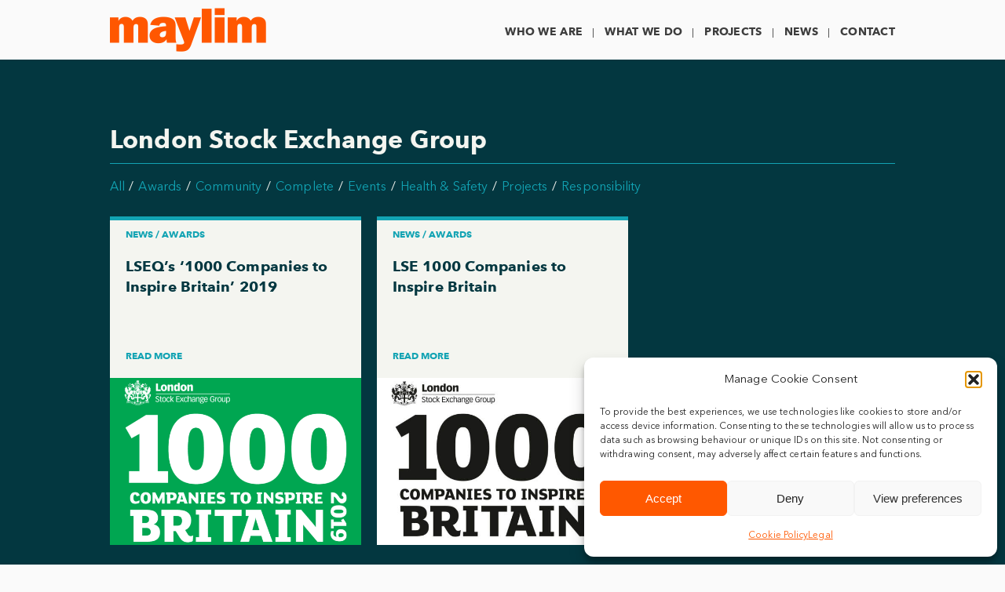

--- FILE ---
content_type: text/html; charset=UTF-8
request_url: https://www.maylim.co.uk/tag/london-stock-exchange-group/
body_size: 12160
content:
<!DOCTYPE html PUBLIC "-//W3C//DTD XHTML 1.0 Transitional//EN" "http://www.w3.org/TR/xhtml1/DTD/xhtml1-transitional.dtd">
<html xmlns="http://www.w3.org/1999/xhtml" lang="en-GB">
	<head>
		<link rel="shortcut icon" href="https://www.maylim.co.uk/wp-content/themes/maylim/favicon.ico" type="image/x-icon">
		<meta http-equiv="Content-Type" content="text/html; charset=UTF-8" />
		<meta name="viewport" content="width=device-width" />
		<title> Maylim London Stock Exchange Group Archives - Maylim</title>
		<script type="text/javascript">
		    var MTUserId='3416fc7b-59e0-4848-906c-3fdb733affdd';
		    var MTFontIds = new Array();

		    MTFontIds.push("1366456"); // Avenir® Next W06 Paneuropean Bold 
		    MTFontIds.push("1366478"); // Avenir® Next W06 Paneuropean Regular 
		    (function() {
		        var mtTracking = document.createElement('script');
		        mtTracking.type='text/javascript';
		        mtTracking.async='true';
		        mtTracking.src='https://www.maylim.co.uk/wp-content/themes/maylim/mtiFontTrackingCode.js';

		        (document.getElementsByTagName('head')[0]||document.getElementsByTagName('body')[0]).appendChild(mtTracking);
		    })();
		</script>

		<style type="text/css">
			/*
				This CSS resource incorporates links to font software which is the valuable copyrighted property of Monotype and/or its suppliers. You may not attempt to copy, install, redistribute, convert, modify or reverse engineer this font software. Please contact Monotype with any questions regarding Web Fonts: https://www.linotype.com
			*/
		    @font-face{
		        font-family:"Avenir Next W06 Bold";
		        src:url("https://www.maylim.co.uk/wp-content/themes/maylim/fonts/1366456/b6cca3cb-41da-4b42-ad6d-288f331963ac.eot?#iefix");
		        src:url("https://www.maylim.co.uk/wp-content/themes/maylim/fonts/1366456/b6cca3cb-41da-4b42-ad6d-288f331963ac.eot?#iefix") format("eot"),url("https://www.maylim.co.uk/wp-content/themes/maylim/fonts/1366456/901a2c10-d319-4fb9-bcde-ecf09195e0cb.woff2") format("woff2"),url("https://www.maylim.co.uk/wp-content/themes/maylim/fonts/1366456/46a31e90-07d1-4815-abe0-145be90a93c2.woff") format("woff"),url("https://www.maylim.co.uk/wp-content/themes/maylim/fonts/1366456/344375ed-a79a-4008-a6cf-7fab039bf1ce.ttf") format("truetype");
		    }
		    @font-face{
		        font-family:"Avenir Next W06 Regular";
		        src:url("https://www.maylim.co.uk/wp-content/themes/maylim/fonts/1366478/677ce018-f09d-4e73-9713-bb2d8fd47896.eot?#iefix");
		        src:url("https://www.maylim.co.uk/wp-content/themes/maylim/fonts/1366478/677ce018-f09d-4e73-9713-bb2d8fd47896.eot?#iefix") format("eot"),url("https://www.maylim.co.uk/wp-content/themes/maylim/fonts/1366478/8b1d5802-f86f-4cc1-95a8-261eabda1d22.woff2") format("woff2"),url("https://www.maylim.co.uk/wp-content/themes/maylim/fonts/1366478/30306912-4758-4c5f-8cd7-76a816c2e7aa.woff") format("woff"),url("https://www.maylim.co.uk/wp-content/themes/maylim/fonts/1366478/00b0b7d9-bb66-4f91-aac2-82571a7a3b61.ttf") format("truetype");
		    }
		</style> 
		<link rel="stylesheet" type="text/css" media="all" href="https://www.maylim.co.uk/wp-content/themes/maylim/style.css" />
		<!--[if lte IE 8]>
		<link rel="stylesheet" type="text/css" media="all" href="https://www.maylim.co.uk/wp-content/themes/maylim/css/no_mqs.css" />
		<![endif]-->
		<!--[if lte IE 7]>
		<link rel="stylesheet" type="text/css" media="all" href="https://www.maylim.co.uk/wp-content/themes/maylim/css/ie7.css" />
		<![endif]-->
		<meta name='robots' content='index, follow, max-image-preview:large, max-snippet:-1, max-video-preview:-1' />
		<style>img:is([sizes="auto" i], [sizes^="auto," i]) { contain-intrinsic-size: 3000px 1500px }</style>
		
	<!-- This site is optimized with the Yoast SEO Premium plugin v23.7 (Yoast SEO v23.7) - https://yoast.com/wordpress/plugins/seo/ -->
	<link rel="canonical" href="https://www.maylim.co.uk/tag/london-stock-exchange-group/" />
	<meta property="og:locale" content="en_GB" />
	<meta property="og:type" content="article" />
	<meta property="og:title" content="London Stock Exchange Group Archives" />
	<meta property="og:url" content="https://www.maylim.co.uk/tag/london-stock-exchange-group/" />
	<meta property="og:site_name" content="Maylim" />
	<meta name="twitter:card" content="summary_large_image" />
	<meta name="twitter:site" content="@Maylimltd" />
	<script type="application/ld+json" class="yoast-schema-graph">{"@context":"https://schema.org","@graph":[{"@type":"CollectionPage","@id":"https://www.maylim.co.uk/tag/london-stock-exchange-group/","url":"https://www.maylim.co.uk/tag/london-stock-exchange-group/","name":"London Stock Exchange Group Archives - Maylim","isPartOf":{"@id":"https://www.maylim.co.uk/#website"},"primaryImageOfPage":{"@id":"https://www.maylim.co.uk/tag/london-stock-exchange-group/#primaryimage"},"image":{"@id":"https://www.maylim.co.uk/tag/london-stock-exchange-group/#primaryimage"},"thumbnailUrl":"https://www.maylim.co.uk/wp-content/uploads/2019/07/CTIB-2019_with-LSEG_Green.png","breadcrumb":{"@id":"https://www.maylim.co.uk/tag/london-stock-exchange-group/#breadcrumb"},"inLanguage":"en-GB"},{"@type":"ImageObject","inLanguage":"en-GB","@id":"https://www.maylim.co.uk/tag/london-stock-exchange-group/#primaryimage","url":"https://www.maylim.co.uk/wp-content/uploads/2019/07/CTIB-2019_with-LSEG_Green.png","contentUrl":"https://www.maylim.co.uk/wp-content/uploads/2019/07/CTIB-2019_with-LSEG_Green.png","width":1732,"height":1318,"caption":"LSEG 1000 Companies"},{"@type":"BreadcrumbList","@id":"https://www.maylim.co.uk/tag/london-stock-exchange-group/#breadcrumb","itemListElement":[{"@type":"ListItem","position":1,"name":"Home","item":"https://www.maylim.co.uk/"},{"@type":"ListItem","position":2,"name":"London Stock Exchange Group"}]},{"@type":"WebSite","@id":"https://www.maylim.co.uk/#website","url":"https://www.maylim.co.uk/","name":"www.maylim.co.uk","description":"Specialists in high quality external works, public realms, landscaping, highway &amp; civil engineering projects","publisher":{"@id":"https://www.maylim.co.uk/#organization"},"potentialAction":[{"@type":"SearchAction","target":{"@type":"EntryPoint","urlTemplate":"https://www.maylim.co.uk/?s={search_term_string}"},"query-input":{"@type":"PropertyValueSpecification","valueRequired":true,"valueName":"search_term_string"}}],"inLanguage":"en-GB"},{"@type":"Organization","@id":"https://www.maylim.co.uk/#organization","name":"Maylim Limited","url":"https://www.maylim.co.uk/","logo":{"@type":"ImageObject","inLanguage":"en-GB","@id":"https://www.maylim.co.uk/#/schema/logo/image/","url":"https://www.maylim.co.uk/wp-content/uploads/2017/03/Twitter-logo-2.png","contentUrl":"https://www.maylim.co.uk/wp-content/uploads/2017/03/Twitter-logo-2.png","width":400,"height":400,"caption":"Maylim Limited"},"image":{"@id":"https://www.maylim.co.uk/#/schema/logo/image/"},"sameAs":["https://www.facebook.com/MaylimLtd","https://x.com/Maylimltd","http://www.instagram.com/maylimltd","https://www.linkedin.com/company/maylim-limited"]}]}</script>
	<!-- / Yoast SEO Premium plugin. -->


<link rel="alternate" type="application/rss+xml" title="Maylim &raquo; Feed" href="https://www.maylim.co.uk/feed/" />
<link rel="alternate" type="application/rss+xml" title="Maylim &raquo; Comments Feed" href="https://www.maylim.co.uk/comments/feed/" />
<link rel="alternate" type="application/rss+xml" title="Maylim &raquo; London Stock Exchange Group Tag Feed" href="https://www.maylim.co.uk/tag/london-stock-exchange-group/feed/" />
		<style>
			.lazyload,
			.lazyloading {
				max-width: 100%;
			}
		</style>
		<link rel='stylesheet' id='wp-block-library-css' href='https://www.maylim.co.uk/wp-includes/css/dist/block-library/style.min.css' type='text/css' media='all' />
<style id='classic-theme-styles-inline-css' type='text/css'>
/*! This file is auto-generated */
.wp-block-button__link{color:#fff;background-color:#32373c;border-radius:9999px;box-shadow:none;text-decoration:none;padding:calc(.667em + 2px) calc(1.333em + 2px);font-size:1.125em}.wp-block-file__button{background:#32373c;color:#fff;text-decoration:none}
</style>
<style id='global-styles-inline-css' type='text/css'>
:root{--wp--preset--aspect-ratio--square: 1;--wp--preset--aspect-ratio--4-3: 4/3;--wp--preset--aspect-ratio--3-4: 3/4;--wp--preset--aspect-ratio--3-2: 3/2;--wp--preset--aspect-ratio--2-3: 2/3;--wp--preset--aspect-ratio--16-9: 16/9;--wp--preset--aspect-ratio--9-16: 9/16;--wp--preset--color--black: #000000;--wp--preset--color--cyan-bluish-gray: #abb8c3;--wp--preset--color--white: #ffffff;--wp--preset--color--pale-pink: #f78da7;--wp--preset--color--vivid-red: #cf2e2e;--wp--preset--color--luminous-vivid-orange: #ff6900;--wp--preset--color--luminous-vivid-amber: #fcb900;--wp--preset--color--light-green-cyan: #7bdcb5;--wp--preset--color--vivid-green-cyan: #00d084;--wp--preset--color--pale-cyan-blue: #8ed1fc;--wp--preset--color--vivid-cyan-blue: #0693e3;--wp--preset--color--vivid-purple: #9b51e0;--wp--preset--gradient--vivid-cyan-blue-to-vivid-purple: linear-gradient(135deg,rgba(6,147,227,1) 0%,rgb(155,81,224) 100%);--wp--preset--gradient--light-green-cyan-to-vivid-green-cyan: linear-gradient(135deg,rgb(122,220,180) 0%,rgb(0,208,130) 100%);--wp--preset--gradient--luminous-vivid-amber-to-luminous-vivid-orange: linear-gradient(135deg,rgba(252,185,0,1) 0%,rgba(255,105,0,1) 100%);--wp--preset--gradient--luminous-vivid-orange-to-vivid-red: linear-gradient(135deg,rgba(255,105,0,1) 0%,rgb(207,46,46) 100%);--wp--preset--gradient--very-light-gray-to-cyan-bluish-gray: linear-gradient(135deg,rgb(238,238,238) 0%,rgb(169,184,195) 100%);--wp--preset--gradient--cool-to-warm-spectrum: linear-gradient(135deg,rgb(74,234,220) 0%,rgb(151,120,209) 20%,rgb(207,42,186) 40%,rgb(238,44,130) 60%,rgb(251,105,98) 80%,rgb(254,248,76) 100%);--wp--preset--gradient--blush-light-purple: linear-gradient(135deg,rgb(255,206,236) 0%,rgb(152,150,240) 100%);--wp--preset--gradient--blush-bordeaux: linear-gradient(135deg,rgb(254,205,165) 0%,rgb(254,45,45) 50%,rgb(107,0,62) 100%);--wp--preset--gradient--luminous-dusk: linear-gradient(135deg,rgb(255,203,112) 0%,rgb(199,81,192) 50%,rgb(65,88,208) 100%);--wp--preset--gradient--pale-ocean: linear-gradient(135deg,rgb(255,245,203) 0%,rgb(182,227,212) 50%,rgb(51,167,181) 100%);--wp--preset--gradient--electric-grass: linear-gradient(135deg,rgb(202,248,128) 0%,rgb(113,206,126) 100%);--wp--preset--gradient--midnight: linear-gradient(135deg,rgb(2,3,129) 0%,rgb(40,116,252) 100%);--wp--preset--font-size--small: 13px;--wp--preset--font-size--medium: 20px;--wp--preset--font-size--large: 36px;--wp--preset--font-size--x-large: 42px;--wp--preset--spacing--20: 0.44rem;--wp--preset--spacing--30: 0.67rem;--wp--preset--spacing--40: 1rem;--wp--preset--spacing--50: 1.5rem;--wp--preset--spacing--60: 2.25rem;--wp--preset--spacing--70: 3.38rem;--wp--preset--spacing--80: 5.06rem;--wp--preset--shadow--natural: 6px 6px 9px rgba(0, 0, 0, 0.2);--wp--preset--shadow--deep: 12px 12px 50px rgba(0, 0, 0, 0.4);--wp--preset--shadow--sharp: 6px 6px 0px rgba(0, 0, 0, 0.2);--wp--preset--shadow--outlined: 6px 6px 0px -3px rgba(255, 255, 255, 1), 6px 6px rgba(0, 0, 0, 1);--wp--preset--shadow--crisp: 6px 6px 0px rgba(0, 0, 0, 1);}:where(.is-layout-flex){gap: 0.5em;}:where(.is-layout-grid){gap: 0.5em;}body .is-layout-flex{display: flex;}.is-layout-flex{flex-wrap: wrap;align-items: center;}.is-layout-flex > :is(*, div){margin: 0;}body .is-layout-grid{display: grid;}.is-layout-grid > :is(*, div){margin: 0;}:where(.wp-block-columns.is-layout-flex){gap: 2em;}:where(.wp-block-columns.is-layout-grid){gap: 2em;}:where(.wp-block-post-template.is-layout-flex){gap: 1.25em;}:where(.wp-block-post-template.is-layout-grid){gap: 1.25em;}.has-black-color{color: var(--wp--preset--color--black) !important;}.has-cyan-bluish-gray-color{color: var(--wp--preset--color--cyan-bluish-gray) !important;}.has-white-color{color: var(--wp--preset--color--white) !important;}.has-pale-pink-color{color: var(--wp--preset--color--pale-pink) !important;}.has-vivid-red-color{color: var(--wp--preset--color--vivid-red) !important;}.has-luminous-vivid-orange-color{color: var(--wp--preset--color--luminous-vivid-orange) !important;}.has-luminous-vivid-amber-color{color: var(--wp--preset--color--luminous-vivid-amber) !important;}.has-light-green-cyan-color{color: var(--wp--preset--color--light-green-cyan) !important;}.has-vivid-green-cyan-color{color: var(--wp--preset--color--vivid-green-cyan) !important;}.has-pale-cyan-blue-color{color: var(--wp--preset--color--pale-cyan-blue) !important;}.has-vivid-cyan-blue-color{color: var(--wp--preset--color--vivid-cyan-blue) !important;}.has-vivid-purple-color{color: var(--wp--preset--color--vivid-purple) !important;}.has-black-background-color{background-color: var(--wp--preset--color--black) !important;}.has-cyan-bluish-gray-background-color{background-color: var(--wp--preset--color--cyan-bluish-gray) !important;}.has-white-background-color{background-color: var(--wp--preset--color--white) !important;}.has-pale-pink-background-color{background-color: var(--wp--preset--color--pale-pink) !important;}.has-vivid-red-background-color{background-color: var(--wp--preset--color--vivid-red) !important;}.has-luminous-vivid-orange-background-color{background-color: var(--wp--preset--color--luminous-vivid-orange) !important;}.has-luminous-vivid-amber-background-color{background-color: var(--wp--preset--color--luminous-vivid-amber) !important;}.has-light-green-cyan-background-color{background-color: var(--wp--preset--color--light-green-cyan) !important;}.has-vivid-green-cyan-background-color{background-color: var(--wp--preset--color--vivid-green-cyan) !important;}.has-pale-cyan-blue-background-color{background-color: var(--wp--preset--color--pale-cyan-blue) !important;}.has-vivid-cyan-blue-background-color{background-color: var(--wp--preset--color--vivid-cyan-blue) !important;}.has-vivid-purple-background-color{background-color: var(--wp--preset--color--vivid-purple) !important;}.has-black-border-color{border-color: var(--wp--preset--color--black) !important;}.has-cyan-bluish-gray-border-color{border-color: var(--wp--preset--color--cyan-bluish-gray) !important;}.has-white-border-color{border-color: var(--wp--preset--color--white) !important;}.has-pale-pink-border-color{border-color: var(--wp--preset--color--pale-pink) !important;}.has-vivid-red-border-color{border-color: var(--wp--preset--color--vivid-red) !important;}.has-luminous-vivid-orange-border-color{border-color: var(--wp--preset--color--luminous-vivid-orange) !important;}.has-luminous-vivid-amber-border-color{border-color: var(--wp--preset--color--luminous-vivid-amber) !important;}.has-light-green-cyan-border-color{border-color: var(--wp--preset--color--light-green-cyan) !important;}.has-vivid-green-cyan-border-color{border-color: var(--wp--preset--color--vivid-green-cyan) !important;}.has-pale-cyan-blue-border-color{border-color: var(--wp--preset--color--pale-cyan-blue) !important;}.has-vivid-cyan-blue-border-color{border-color: var(--wp--preset--color--vivid-cyan-blue) !important;}.has-vivid-purple-border-color{border-color: var(--wp--preset--color--vivid-purple) !important;}.has-vivid-cyan-blue-to-vivid-purple-gradient-background{background: var(--wp--preset--gradient--vivid-cyan-blue-to-vivid-purple) !important;}.has-light-green-cyan-to-vivid-green-cyan-gradient-background{background: var(--wp--preset--gradient--light-green-cyan-to-vivid-green-cyan) !important;}.has-luminous-vivid-amber-to-luminous-vivid-orange-gradient-background{background: var(--wp--preset--gradient--luminous-vivid-amber-to-luminous-vivid-orange) !important;}.has-luminous-vivid-orange-to-vivid-red-gradient-background{background: var(--wp--preset--gradient--luminous-vivid-orange-to-vivid-red) !important;}.has-very-light-gray-to-cyan-bluish-gray-gradient-background{background: var(--wp--preset--gradient--very-light-gray-to-cyan-bluish-gray) !important;}.has-cool-to-warm-spectrum-gradient-background{background: var(--wp--preset--gradient--cool-to-warm-spectrum) !important;}.has-blush-light-purple-gradient-background{background: var(--wp--preset--gradient--blush-light-purple) !important;}.has-blush-bordeaux-gradient-background{background: var(--wp--preset--gradient--blush-bordeaux) !important;}.has-luminous-dusk-gradient-background{background: var(--wp--preset--gradient--luminous-dusk) !important;}.has-pale-ocean-gradient-background{background: var(--wp--preset--gradient--pale-ocean) !important;}.has-electric-grass-gradient-background{background: var(--wp--preset--gradient--electric-grass) !important;}.has-midnight-gradient-background{background: var(--wp--preset--gradient--midnight) !important;}.has-small-font-size{font-size: var(--wp--preset--font-size--small) !important;}.has-medium-font-size{font-size: var(--wp--preset--font-size--medium) !important;}.has-large-font-size{font-size: var(--wp--preset--font-size--large) !important;}.has-x-large-font-size{font-size: var(--wp--preset--font-size--x-large) !important;}
:where(.wp-block-post-template.is-layout-flex){gap: 1.25em;}:where(.wp-block-post-template.is-layout-grid){gap: 1.25em;}
:where(.wp-block-columns.is-layout-flex){gap: 2em;}:where(.wp-block-columns.is-layout-grid){gap: 2em;}
:root :where(.wp-block-pullquote){font-size: 1.5em;line-height: 1.6;}
</style>
<link rel='stylesheet' id='wphb-1-css' href='https://www.maylim.co.uk/wp-content/uploads/hummingbird-assets/3041a2867bb79c312d5f76406f6c804b.css' type='text/css' media='all' />
<script type="text/javascript" src="https://www.maylim.co.uk/wp-content/uploads/hummingbird-assets/07a47782e993178baa73256d78717597.js" id="wphb-2-js"></script>
<script type="text/javascript" id="wphb-3-js-extra">
/* <![CDATA[ */
var dataCall = {"ajaxurl":"https:\/\/www.maylim.co.uk\/wp-admin\/admin-ajax.php","query_vars":"null"};
/* ]]> */
</script>
<script type="text/javascript" src="https://www.maylim.co.uk/wp-content/uploads/hummingbird-assets/7d8dec4eed73123dce731933d52287d0.js" id="wphb-3-js"></script>
<link rel="https://api.w.org/" href="https://www.maylim.co.uk/wp-json/" /><link rel="alternate" title="JSON" type="application/json" href="https://www.maylim.co.uk/wp-json/wp/v2/tags/351" /><link rel="EditURI" type="application/rsd+xml" title="RSD" href="https://www.maylim.co.uk/xmlrpc.php?rsd" />
<meta name="generator" content="WordPress 6.6.4" />
			<style>.cmplz-hidden {
					display: none !important;
				}</style>		<script>
			document.documentElement.className = document.documentElement.className.replace('no-js', 'js');
		</script>
				<style>
			.no-js img.lazyload {
				display: none;
			}

			figure.wp-block-image img.lazyloading {
				min-width: 150px;
			}

			.lazyload,
			.lazyloading {
				--smush-placeholder-width: 100px;
				--smush-placeholder-aspect-ratio: 1/1;
				width: var(--smush-image-width, var(--smush-placeholder-width)) !important;
				aspect-ratio: var(--smush-image-aspect-ratio, var(--smush-placeholder-aspect-ratio)) !important;
			}

						.lazyload, .lazyloading {
				opacity: 0;
			}

			.lazyloaded {
				opacity: 1;
				transition: opacity 400ms;
				transition-delay: 0ms;
			}

					</style>
		<style type="text/css">.recentcomments a{display:inline !important;padding:0 !important;margin:0 !important;}</style><link rel="icon" href="https://www.maylim.co.uk/wp-content/uploads/2017/03/cropped-Twitter-logo-2-32x32.png" sizes="32x32" />
<link rel="icon" href="https://www.maylim.co.uk/wp-content/uploads/2017/03/cropped-Twitter-logo-2-192x192.png" sizes="192x192" />
<link rel="apple-touch-icon" href="https://www.maylim.co.uk/wp-content/uploads/2017/03/cropped-Twitter-logo-2-180x180.png" />
<meta name="msapplication-TileImage" content="https://www.maylim.co.uk/wp-content/uploads/2017/03/cropped-Twitter-logo-2-270x270.png" />
 
	</head>
<body data-cmplz=1 class="archive tag tag-london-stock-exchange-group tag-351">
	<div id="mobileClosed"></div>
	<div id="mainWrapper">
		<!----------- HEADER SECTON ---------------->
				<nav id="navMobile">
	<div class="mobileHeaderControls">
		<div class="logoWrapper">
			<a class="logo" href="https://www.maylim.co.uk" title="return to home page" alt="return to home page">
			</a>
		</div>
		<a href="#mobileWrapper" id="mobileIcon">Menu</a>	
	</div>	
	<div class="clear"></div>
</nav>
<div id="mobileWrapper">
	<div id="mobileMenuClose">
		<a class="mobileCloser" href="#mobileclosed">
			Close menu
		</a>
	</div>
	<div class="mobileTable">
		<div class="mobileRow">
			<div class="mobileCell">
				<div id="menu-main-menu" class="menu-main-menu-container"><ul class="mod-nav-floated"><li id="menu-item-23" class="menu-item menu-item-type-post_type menu-item-object-page menu-item-23"><a href="https://www.maylim.co.uk/who-we-are/">Who We Are</a></li>
<li id="menu-item-22" class="menu-item menu-item-type-post_type menu-item-object-page menu-item-22"><a href="https://www.maylim.co.uk/what-we-do/">What We Do</a></li>
<li id="menu-item-21" class="menu-item menu-item-type-post_type menu-item-object-page menu-item-21"><a href="https://www.maylim.co.uk/latest-projects/">Projects</a></li>
<li id="menu-item-11" class="menu-item menu-item-type-post_type menu-item-object-page current_page_parent menu-item-11"><a href="https://www.maylim.co.uk/news/">News</a></li>
<li id="menu-item-20" class="menu-item menu-item-type-post_type menu-item-object-page menu-item-20"><a href="https://www.maylim.co.uk/contact/">Contact</a></li>
</ul></div>			</div>
		</div>
	</div>
</div>		<header id="work" class="headerWrapper">
			<div class="headerInnerWrapper">
			<!----------- Top Navigation ---------------->
				<div class="navigationWrapper widthWrapper">
					<div class="logoWrapper">
						<a class="logo" href="https://www.maylim.co.uk" title="return to home page" alt="return to home page">
						</a>		
						<div class="clear"></div>
					</div>
					<nav class="navigation superMenu navigationMenu">
	<div class="menu-main-menu-container"><ul id="menu-main-menu-1" class="mainNav"><li class="menu-item menu-item-type-post_type menu-item-object-page menu-item-23"><a href="https://www.maylim.co.uk/who-we-are/">Who We Are</a></li>
<li class="menu-item menu-item-type-post_type menu-item-object-page menu-item-22"><a href="https://www.maylim.co.uk/what-we-do/">What We Do</a></li>
<li class="menu-item menu-item-type-post_type menu-item-object-page menu-item-21"><a href="https://www.maylim.co.uk/latest-projects/">Projects</a></li>
<li class="menu-item menu-item-type-post_type menu-item-object-page current_page_parent menu-item-11"><a href="https://www.maylim.co.uk/news/">News</a></li>
<li class="menu-item menu-item-type-post_type menu-item-object-page menu-item-20"><a href="https://www.maylim.co.uk/contact/">Contact</a></li>
</ul></div>	<div class="clear"></div>
</nav>					<div class="clear"></div>
				</div>
			</div>
			<div class="clear"></div>
			<!--XXXXXXXXXXXXXXXXXX Top Navigation END XXXXXXXXXXXXXXXXX-->
				</header>
		<div class="clear"></div>
		<!--XXXXXXXXXXXXXXXXXX HEADER SECTION END XXXXXXXXXXXXXXXXX-->
		<!----------- CONTENT SECTION ---------------->
		<div id="contentWrapper" class="">
<article id="contentWrapperInner">
	<div class="mainContent blueSection"> 
		<div id="pageInnerWrapper" class="pageWrapper widthWrapper">
			<div class="innerPadding">
								<h1>London Stock Exchange Group</h1>
								<ul class="categoryBreadCrumb loopBreadCrumb">
				    <li class="categories"><a href="https://www.maylim.co.uk/news/" class="allCategories">All</a><ul>	<li class="cat-item cat-item-4"><a href="https://www.maylim.co.uk/category/awards/">Awards</a>
</li>
	<li class="cat-item cat-item-12"><a href="https://www.maylim.co.uk/category/community/">Community</a>
</li>
	<li class="cat-item cat-item-7"><a href="https://www.maylim.co.uk/category/complete/">Complete</a>
</li>
	<li class="cat-item cat-item-3"><a href="https://www.maylim.co.uk/category/events/">Events</a>
</li>
	<li class="cat-item cat-item-11"><a href="https://www.maylim.co.uk/category/health-safety/">Health &amp; Safety</a>
</li>
	<li class="cat-item cat-item-5"><a href="https://www.maylim.co.uk/category/projects/">Projects</a>
</li>
	<li class="cat-item cat-item-10"><a href="https://www.maylim.co.uk/category/responsibility/">Responsibility</a>
</li>
</ul></li> 
				</ul>
				<div class="ajaxLoadIn newsLoop" postCat="" 
											postCount="264"
					>
						
						<div class="latestItem latestItemNews">
							<a href="https://www.maylim.co.uk/lseg-1000-companies-to-inspire-2019/">
								<span class="detailsHeader">
									News /  Awards 								</span>
								<span class="innerPadding">
									<span class="header">
										LSEQ’s ‘1000 Companies to Inspire Britain’ 2019									</span>
																		<span class="readMore">Read More</span>
																	</span>
																	<span class="thumbWrapper">
										<span class="newsThumbImage lazyload" style="background-image:inherit;" data-bg-image="url(https://www.maylim.co.uk/wp-content/uploads/2019/07/CTIB-2019_with-LSEG_Green-600x400.png)"></span>									</span>
															</a>
						</div>
						
						<div class="latestItem latestItemNews">
							<a href="https://www.maylim.co.uk/london-stock-exchange-1000-companies/">
								<span class="detailsHeader">
									News /  Awards 								</span>
								<span class="innerPadding">
									<span class="header">
										LSE 1000 Companies to Inspire Britain									</span>
																		<span class="readMore">Read More</span>
																	</span>
																	<span class="thumbWrapper">
										<span class="newsThumbImage lazyload" style="background-image:inherit;" data-bg-image="url(https://www.maylim.co.uk/wp-content/uploads/2017/05/1000-Companies-masthead-2017-600x400.jpg)"></span>									</span>
															</a>
						</div>
						
				</div>
				<div class="clear"></div>
									<div class="loading blue" style="display:none;"></div>
												<div id="more_posts" class="button" data-category="">Load more News</div>
											</div>
						</div>
		<div class="clear"></div>
	</div>
	<div class="clear"></div>
</article>
<!-- Content Section END -->
	</div>
	<!----------- FOOTER SECTON ---------------->
	<footer id="footerWrapper">	
		<div class="widthWrapper">
			<section class="footerWrapperTop">
				<div class="third">
					<div class="innerPadding">
						<b>Maylim Limited</b><br/>
						Unit 4 Wharf Studios<br/>
						32 Wharf Road<br/>
						London<br/>
						N1 7GR<br/>
						<a href="https://www.google.com/maps?q=Unit+4+Wharf+Studios+32+Wharf+Road+London+N1+7GR&um=1&ie=UTF-8&sa=X&ved=2ahUKEwjd-ZmzosL-AhV0kFwKHRSRC_MQ_AUoAXoECAEQAw" target="blank" title="View in Google Maps"><b>View in Google Maps</b></a><br/><br/>
						<b><a class="footerContact" href="../modern-slavery-policy-statement/">Modern Slavery Policy Statement</a></b><br/>
					</div>
				</div>
				<!--
				<div class="third">
					<div class="innerPadding">
						<a title="email Maylim" href="mailto:info@maylim.co.uk">info@maylim.co.uk</a><br/>
						+44 207 785 6996<br/><br/>
					</div>
				</div>
				-->
				<div class="third lastModule">
					<div class="innerPadding">
						<b><a class="footerContact" href="../contact">Contact</a></b><br/>
						<a class="footerSiteMap" href="../site-map">Site Map</a><br/>
						<a class="footerCookies" href="../cookie-policy">Cookie Policy</a><br/>
						<a class="footerLegal" href="../legal">Legal</a><br/><br/>
						<b>Follow us</b><br/>
						<a target="blank" class="icon icon-twitter" href='https://twitter.com/maylimltd' title="follow Maylim on twitter"></a> 
						<a target="blank" class="icon icon-linkedin" href='https://uk.linkedin.com/company/maylim-limited' title="find Maylim on LinkedIn"></a>
						<a target="blank" class="icon icon-facebook" href='https://www.facebook.com/Maylimltd/' title="find Maylim on Facebook"></a>
						<a target="blank" class="icon icon-instagram" href='https://www.instagram.com/maylimltd/' title="follow Maylim on Instagram"></a>
						<!--<a target="blank" class="icon icon-google-plus" href='https://plus.google.com/109033801466324153053' title="Follow Maylim on Google+"></a>-->
					</div>
				</div>
				<div class="clear"></div>
			</section>
			<section id="footerWrapperBottom" class="WrapperInner">
				<div class="innerPadding">
					<div id="footerWrapperBottomInner">
						<p>
							© 2026 Maylim Limited						</p>	
					</div>
				</div>
			</section>
		</div>
		<!--XXXXXXXXXXXXXXXXXX Footer legal span END XXXXXXXXXXXXXXXXX-->	
	</footer>
	<!-- #mainWrapper END -->
</body>

<!-- Consent Management powered by Complianz | GDPR/CCPA Cookie Consent https://wordpress.org/plugins/complianz-gdpr -->
<div id="cmplz-cookiebanner-container"><div class="cmplz-cookiebanner cmplz-hidden banner-1 bottom-right-view-preferences optin cmplz-bottom-right cmplz-categories-type-view-preferences" aria-modal="true" data-nosnippet="true" role="dialog" aria-live="polite" aria-labelledby="cmplz-header-1-optin" aria-describedby="cmplz-message-1-optin">
	<div class="cmplz-header">
		<div class="cmplz-logo"></div>
		<div class="cmplz-title" id="cmplz-header-1-optin">Manage Cookie Consent</div>
		<div class="cmplz-close" tabindex="0" role="button" aria-label="Close dialogue">
			<svg aria-hidden="true" focusable="false" data-prefix="fas" data-icon="times" class="svg-inline--fa fa-times fa-w-11" role="img" xmlns="http://www.w3.org/2000/svg" viewBox="0 0 352 512"><path fill="currentColor" d="M242.72 256l100.07-100.07c12.28-12.28 12.28-32.19 0-44.48l-22.24-22.24c-12.28-12.28-32.19-12.28-44.48 0L176 189.28 75.93 89.21c-12.28-12.28-32.19-12.28-44.48 0L9.21 111.45c-12.28 12.28-12.28 32.19 0 44.48L109.28 256 9.21 356.07c-12.28 12.28-12.28 32.19 0 44.48l22.24 22.24c12.28 12.28 32.2 12.28 44.48 0L176 322.72l100.07 100.07c12.28 12.28 32.2 12.28 44.48 0l22.24-22.24c12.28-12.28 12.28-32.19 0-44.48L242.72 256z"></path></svg>
		</div>
	</div>

	<div class="cmplz-divider cmplz-divider-header"></div>
	<div class="cmplz-body">
		<div class="cmplz-message" id="cmplz-message-1-optin">To provide the best experiences, we use technologies like cookies to store and/or access device information. Consenting to these technologies will allow us to process data such as browsing behaviour or unique IDs on this site. Not consenting or withdrawing consent, may adversely affect certain features and functions.</div>
		<!-- categories start -->
		<div class="cmplz-categories">
			<details class="cmplz-category cmplz-functional" >
				<summary>
						<span class="cmplz-category-header">
							<span class="cmplz-category-title">Functional</span>
							<span class='cmplz-always-active'>
								<span class="cmplz-banner-checkbox">
									<input type="checkbox"
										   id="cmplz-functional-optin"
										   data-category="cmplz_functional"
										   class="cmplz-consent-checkbox cmplz-functional"
										   size="40"
										   value="1"/>
									<label class="cmplz-label" for="cmplz-functional-optin"><span class="screen-reader-text">Functional</span></label>
								</span>
								Always active							</span>
							<span class="cmplz-icon cmplz-open">
								<svg xmlns="http://www.w3.org/2000/svg" viewBox="0 0 448 512"  height="18" ><path d="M224 416c-8.188 0-16.38-3.125-22.62-9.375l-192-192c-12.5-12.5-12.5-32.75 0-45.25s32.75-12.5 45.25 0L224 338.8l169.4-169.4c12.5-12.5 32.75-12.5 45.25 0s12.5 32.75 0 45.25l-192 192C240.4 412.9 232.2 416 224 416z"/></svg>
							</span>
						</span>
				</summary>
				<div class="cmplz-description">
					<span class="cmplz-description-functional">The technical storage or access is strictly necessary for the legitimate purpose of enabling the use of a specific service explicitly requested by the subscriber or user, or for the sole purpose of carrying out the transmission of a communication over an electronic communications network.</span>
				</div>
			</details>

			<details class="cmplz-category cmplz-preferences" >
				<summary>
						<span class="cmplz-category-header">
							<span class="cmplz-category-title">Preferences</span>
							<span class="cmplz-banner-checkbox">
								<input type="checkbox"
									   id="cmplz-preferences-optin"
									   data-category="cmplz_preferences"
									   class="cmplz-consent-checkbox cmplz-preferences"
									   size="40"
									   value="1"/>
								<label class="cmplz-label" for="cmplz-preferences-optin"><span class="screen-reader-text">Preferences</span></label>
							</span>
							<span class="cmplz-icon cmplz-open">
								<svg xmlns="http://www.w3.org/2000/svg" viewBox="0 0 448 512"  height="18" ><path d="M224 416c-8.188 0-16.38-3.125-22.62-9.375l-192-192c-12.5-12.5-12.5-32.75 0-45.25s32.75-12.5 45.25 0L224 338.8l169.4-169.4c12.5-12.5 32.75-12.5 45.25 0s12.5 32.75 0 45.25l-192 192C240.4 412.9 232.2 416 224 416z"/></svg>
							</span>
						</span>
				</summary>
				<div class="cmplz-description">
					<span class="cmplz-description-preferences">The technical storage or access is necessary for the legitimate purpose of storing preferences that are not requested by the subscriber or user.</span>
				</div>
			</details>

			<details class="cmplz-category cmplz-statistics" >
				<summary>
						<span class="cmplz-category-header">
							<span class="cmplz-category-title">Statistics</span>
							<span class="cmplz-banner-checkbox">
								<input type="checkbox"
									   id="cmplz-statistics-optin"
									   data-category="cmplz_statistics"
									   class="cmplz-consent-checkbox cmplz-statistics"
									   size="40"
									   value="1"/>
								<label class="cmplz-label" for="cmplz-statistics-optin"><span class="screen-reader-text">Statistics</span></label>
							</span>
							<span class="cmplz-icon cmplz-open">
								<svg xmlns="http://www.w3.org/2000/svg" viewBox="0 0 448 512"  height="18" ><path d="M224 416c-8.188 0-16.38-3.125-22.62-9.375l-192-192c-12.5-12.5-12.5-32.75 0-45.25s32.75-12.5 45.25 0L224 338.8l169.4-169.4c12.5-12.5 32.75-12.5 45.25 0s12.5 32.75 0 45.25l-192 192C240.4 412.9 232.2 416 224 416z"/></svg>
							</span>
						</span>
				</summary>
				<div class="cmplz-description">
					<span class="cmplz-description-statistics">The technical storage or access that is used exclusively for statistical purposes.</span>
					<span class="cmplz-description-statistics-anonymous">The technical storage or access that is used exclusively for anonymous statistical purposes. Without a subpoena, voluntary compliance on the part of your Internet Service Provider, or additional records from a third party, information stored or retrieved for this purpose alone cannot usually be used to identify you.</span>
				</div>
			</details>
			<details class="cmplz-category cmplz-marketing" >
				<summary>
						<span class="cmplz-category-header">
							<span class="cmplz-category-title">Marketing</span>
							<span class="cmplz-banner-checkbox">
								<input type="checkbox"
									   id="cmplz-marketing-optin"
									   data-category="cmplz_marketing"
									   class="cmplz-consent-checkbox cmplz-marketing"
									   size="40"
									   value="1"/>
								<label class="cmplz-label" for="cmplz-marketing-optin"><span class="screen-reader-text">Marketing</span></label>
							</span>
							<span class="cmplz-icon cmplz-open">
								<svg xmlns="http://www.w3.org/2000/svg" viewBox="0 0 448 512"  height="18" ><path d="M224 416c-8.188 0-16.38-3.125-22.62-9.375l-192-192c-12.5-12.5-12.5-32.75 0-45.25s32.75-12.5 45.25 0L224 338.8l169.4-169.4c12.5-12.5 32.75-12.5 45.25 0s12.5 32.75 0 45.25l-192 192C240.4 412.9 232.2 416 224 416z"/></svg>
							</span>
						</span>
				</summary>
				<div class="cmplz-description">
					<span class="cmplz-description-marketing">The technical storage or access is required to create user profiles to send advertising, or to track the user on a website or across several websites for similar marketing purposes.</span>
				</div>
			</details>
		</div><!-- categories end -->
			</div>

	<div class="cmplz-links cmplz-information">
		<ul>
			<li><a class="cmplz-link cmplz-manage-options cookie-statement" href="#" data-relative_url="#cmplz-manage-consent-container">Manage options</a></li>
			<li><a class="cmplz-link cmplz-manage-third-parties cookie-statement" href="#" data-relative_url="#cmplz-cookies-overview">Manage services</a></li>
			<li><a class="cmplz-link cmplz-manage-vendors tcf cookie-statement" href="#" data-relative_url="#cmplz-tcf-wrapper">Manage {vendor_count} vendors</a></li>
			<li><a class="cmplz-link cmplz-external cmplz-read-more-purposes tcf" target="_blank" rel="noopener noreferrer nofollow" href="https://cookiedatabase.org/tcf/purposes/" aria-label="Read more about TCF purposes on Cookie Database">Read more about these purposes</a></li>
		</ul>
			</div>

	<div class="cmplz-divider cmplz-footer"></div>

	<div class="cmplz-buttons">
		<button class="cmplz-btn cmplz-accept">Accept</button>
		<button class="cmplz-btn cmplz-deny">Deny</button>
		<button class="cmplz-btn cmplz-view-preferences">View preferences</button>
		<button class="cmplz-btn cmplz-save-preferences">Save preferences</button>
		<a class="cmplz-btn cmplz-manage-options tcf cookie-statement" href="#" data-relative_url="#cmplz-manage-consent-container">View preferences</a>
			</div>

	
	<div class="cmplz-documents cmplz-links">
		<ul>
			<li><a class="cmplz-link cookie-statement" href="#" data-relative_url="">{title}</a></li>
			<li><a class="cmplz-link privacy-statement" href="#" data-relative_url="">{title}</a></li>
			<li><a class="cmplz-link impressum" href="#" data-relative_url="">{title}</a></li>
		</ul>
			</div>
</div>
</div>
					<div id="cmplz-manage-consent" data-nosnippet="true"><button class="cmplz-btn cmplz-hidden cmplz-manage-consent manage-consent-1">Manage consent</button>

</div><script data-service="google-analytics" data-category="statistics" type="text/plain">
		/* MonsterInsights Scroll Tracking */
		if ( typeof(jQuery) !== 'undefined' ) {
		jQuery( document ).ready(function(){
		function monsterinsights_scroll_tracking_load() {
		if ( ( typeof(__gaTracker) !== 'undefined' && __gaTracker && __gaTracker.hasOwnProperty( "loaded" ) && __gaTracker.loaded == true ) || ( typeof(__gtagTracker) !== 'undefined' && __gtagTracker ) ) {
		(function(factory) {
		factory(jQuery);
		}(function($) {

		/* Scroll Depth */
		"use strict";
		var defaults = {
		percentage: true
		};

		var $window = $(window),
		cache = [],
		scrollEventBound = false,
		lastPixelDepth = 0;

		/*
		* Plugin
		*/

		$.scrollDepth = function(options) {

		var startTime = +new Date();

		options = $.extend({}, defaults, options);

		/*
		* Functions
		*/

		function sendEvent(action, label, scrollDistance, timing) {
		if ( 'undefined' === typeof MonsterInsightsObject || 'undefined' === typeof MonsterInsightsObject.sendEvent ) {
		return;
		}
			var paramName = action.toLowerCase();
	var fieldsArray = {
	send_to: 'G-GFSPGPX5KP',
	non_interaction: true
	};
	fieldsArray[paramName] = label;

	if (arguments.length > 3) {
	fieldsArray.scroll_timing = timing
	MonsterInsightsObject.sendEvent('event', 'scroll_depth', fieldsArray);
	} else {
	MonsterInsightsObject.sendEvent('event', 'scroll_depth', fieldsArray);
	}
			}

		function calculateMarks(docHeight) {
		return {
		'25%' : parseInt(docHeight * 0.25, 10),
		'50%' : parseInt(docHeight * 0.50, 10),
		'75%' : parseInt(docHeight * 0.75, 10),
		/* Cushion to trigger 100% event in iOS */
		'100%': docHeight - 5
		};
		}

		function checkMarks(marks, scrollDistance, timing) {
		/* Check each active mark */
		$.each(marks, function(key, val) {
		if ( $.inArray(key, cache) === -1 && scrollDistance >= val ) {
		sendEvent('Percentage', key, scrollDistance, timing);
		cache.push(key);
		}
		});
		}

		function rounded(scrollDistance) {
		/* Returns String */
		return (Math.floor(scrollDistance/250) * 250).toString();
		}

		function init() {
		bindScrollDepth();
		}

		/*
		* Public Methods
		*/

		/* Reset Scroll Depth with the originally initialized options */
		$.scrollDepth.reset = function() {
		cache = [];
		lastPixelDepth = 0;
		$window.off('scroll.scrollDepth');
		bindScrollDepth();
		};

		/* Add DOM elements to be tracked */
		$.scrollDepth.addElements = function(elems) {

		if (typeof elems == "undefined" || !$.isArray(elems)) {
		return;
		}

		$.merge(options.elements, elems);

		/* If scroll event has been unbound from window, rebind */
		if (!scrollEventBound) {
		bindScrollDepth();
		}

		};

		/* Remove DOM elements currently tracked */
		$.scrollDepth.removeElements = function(elems) {

		if (typeof elems == "undefined" || !$.isArray(elems)) {
		return;
		}

		$.each(elems, function(index, elem) {

		var inElementsArray = $.inArray(elem, options.elements);
		var inCacheArray = $.inArray(elem, cache);

		if (inElementsArray != -1) {
		options.elements.splice(inElementsArray, 1);
		}

		if (inCacheArray != -1) {
		cache.splice(inCacheArray, 1);
		}

		});

		};

		/*
		* Throttle function borrowed from:
		* Underscore.js 1.5.2
		* http://underscorejs.org
		* (c) 2009-2013 Jeremy Ashkenas, DocumentCloud and Investigative Reporters & Editors
		* Underscore may be freely distributed under the MIT license.
		*/

		function throttle(func, wait) {
		var context, args, result;
		var timeout = null;
		var previous = 0;
		var later = function() {
		previous = new Date;
		timeout = null;
		result = func.apply(context, args);
		};
		return function() {
		var now = new Date;
		if (!previous) previous = now;
		var remaining = wait - (now - previous);
		context = this;
		args = arguments;
		if (remaining <= 0) {
		clearTimeout(timeout);
		timeout = null;
		previous = now;
		result = func.apply(context, args);
		} else if (!timeout) {
		timeout = setTimeout(later, remaining);
		}
		return result;
		};
		}

		/*
		* Scroll Event
		*/

		function bindScrollDepth() {

		scrollEventBound = true;

		$window.on('scroll.scrollDepth', throttle(function() {
		/*
		* We calculate document and window height on each scroll event to
		* account for dynamic DOM changes.
		*/

		var docHeight = $(document).height(),
		winHeight = window.innerHeight ? window.innerHeight : $window.height(),
		scrollDistance = $window.scrollTop() + winHeight,

		/* Recalculate percentage marks */
		marks = calculateMarks(docHeight),

		/* Timing */
		timing = +new Date - startTime;

		checkMarks(marks, scrollDistance, timing);
		}, 500));

		}

		init();
		};

		/* UMD export */
		return $.scrollDepth;

		}));

		jQuery.scrollDepth();
		} else {
		setTimeout(monsterinsights_scroll_tracking_load, 200);
		}
		}
		monsterinsights_scroll_tracking_load();
		});
		}
		/* End MonsterInsights Scroll Tracking */
		
</script><script type="text/javascript" src="https://www.maylim.co.uk/wp-content/uploads/hummingbird-assets/5cd9bebbbaac45b5db48d57430865af1.js" id="wphb-4-js"></script>
<script type="text/javascript" id="wphb-4-js-after">
/* <![CDATA[ */
wp.i18n.setLocaleData( { 'text direction\u0004ltr': [ 'ltr' ] } );
/* ]]> */
</script>
<script type="text/javascript" id="wphb-5-js-extra">
/* <![CDATA[ */
var wpcf7 = {"api":{"root":"https:\/\/www.maylim.co.uk\/wp-json\/","namespace":"contact-form-7\/v1"},"cached":"1"};
/* ]]> */
</script>
<script type="text/javascript" id="wphb-5-js-before">
/* <![CDATA[ */
var smushLazyLoadOptions = {"autoResizingEnabled":false,"autoResizeOptions":{"precision":5,"skipAutoWidth":true}};
/* ]]> */
</script>
<script type="text/javascript" src="https://www.maylim.co.uk/wp-content/uploads/hummingbird-assets/3f0a9af7f1615753960da02d2196dba0.js" id="wphb-5-js"></script>
<script type="text/javascript" id="cmplz-cookiebanner-js-extra">
/* <![CDATA[ */
var complianz = {"prefix":"cmplz_","user_banner_id":"1","set_cookies":[],"block_ajax_content":"","banner_version":"484","version":"7.4.4.1","store_consent":"","do_not_track_enabled":"","consenttype":"optin","region":"uk","geoip":"","dismiss_timeout":"","disable_cookiebanner":"","soft_cookiewall":"","dismiss_on_scroll":"","cookie_expiry":"365","url":"https:\/\/www.maylim.co.uk\/wp-json\/complianz\/v1\/","locale":"lang=en&locale=en_GB","set_cookies_on_root":"","cookie_domain":"","current_policy_id":"14","cookie_path":"\/","categories":{"statistics":"statistics","marketing":"marketing"},"tcf_active":"","placeholdertext":"Click to accept {category} cookies and enable this content","css_file":"https:\/\/www.maylim.co.uk\/wp-content\/uploads\/complianz\/css\/banner-{banner_id}-{type}.css?v=484","page_links":{"uk":{"cookie-statement":{"title":"Cookie Policy","url":"https:\/\/www.maylim.co.uk\/cookie-policy\/"},"privacy-statement":{"title":"Legal","url":"https:\/\/www.maylim.co.uk\/legal\/"}}},"tm_categories":"","forceEnableStats":"","preview":"","clean_cookies":"","aria_label":"Click to accept {category} cookies and enable this content"};
/* ]]> */
</script>
<script defer type="text/javascript" src="https://www.maylim.co.uk/wp-content/plugins/complianz-gdpr/cookiebanner/js/complianz.min.js" id="cmplz-cookiebanner-js"></script>
<script type="text/javascript" id="cmplz-cookiebanner-js-after">
/* <![CDATA[ */
	let cmplzBlockedContent = document.querySelector('.cmplz-blocked-content-notice');
	if ( cmplzBlockedContent) {
	        cmplzBlockedContent.addEventListener('click', function(event) {
            event.stopPropagation();
        });
	}
    
/* ]]> */
</script>
		<!-- This site uses the Google Analytics by MonsterInsights plugin v9.11.1 - Using Analytics tracking - https://www.monsterinsights.com/ -->
							<script data-service="google-analytics" data-category="statistics" data-cmplz-src="//www.googletagmanager.com/gtag/js?id=G-GFSPGPX5KP"  data-cfasync="false" data-wpfc-render="false" type="text/plain" async></script>
			<script data-service="google-analytics" data-category="statistics" data-cfasync="false" data-wpfc-render="false" type="text/plain">
				var mi_version = '9.11.1';
				var mi_track_user = true;
				var mi_no_track_reason = '';
								var MonsterInsightsDefaultLocations = {"page_location":"https:\/\/www.maylim.co.uk\/tag\/london-stock-exchange-group\/"};
								if ( typeof MonsterInsightsPrivacyGuardFilter === 'function' ) {
					var MonsterInsightsLocations = (typeof MonsterInsightsExcludeQuery === 'object') ? MonsterInsightsPrivacyGuardFilter( MonsterInsightsExcludeQuery ) : MonsterInsightsPrivacyGuardFilter( MonsterInsightsDefaultLocations );
				} else {
					var MonsterInsightsLocations = (typeof MonsterInsightsExcludeQuery === 'object') ? MonsterInsightsExcludeQuery : MonsterInsightsDefaultLocations;
				}

								var disableStrs = [
										'ga-disable-G-GFSPGPX5KP',
									];

				/* Function to detect opted out users */
				function __gtagTrackerIsOptedOut() {
					for (var index = 0; index < disableStrs.length; index++) {
						if (document.cookie.indexOf(disableStrs[index] + '=true') > -1) {
							return true;
						}
					}

					return false;
				}

				/* Disable tracking if the opt-out cookie exists. */
				if (__gtagTrackerIsOptedOut()) {
					for (var index = 0; index < disableStrs.length; index++) {
						window[disableStrs[index]] = true;
					}
				}

				/* Opt-out function */
				function __gtagTrackerOptout() {
					for (var index = 0; index < disableStrs.length; index++) {
						document.cookie = disableStrs[index] + '=true; expires=Thu, 31 Dec 2099 23:59:59 UTC; path=/';
						window[disableStrs[index]] = true;
					}
				}

				if ('undefined' === typeof gaOptout) {
					function gaOptout() {
						__gtagTrackerOptout();
					}
				}
								window.dataLayer = window.dataLayer || [];

				window.MonsterInsightsDualTracker = {
					helpers: {},
					trackers: {},
				};
				if (mi_track_user) {
					function __gtagDataLayer() {
						dataLayer.push(arguments);
					}

					function __gtagTracker(type, name, parameters) {
						if (!parameters) {
							parameters = {};
						}

						if (parameters.send_to) {
							__gtagDataLayer.apply(null, arguments);
							return;
						}

						if (type === 'event') {
														parameters.send_to = monsterinsights_frontend.v4_id;
							var hookName = name;
							if (typeof parameters['event_category'] !== 'undefined') {
								hookName = parameters['event_category'] + ':' + name;
							}

							if (typeof MonsterInsightsDualTracker.trackers[hookName] !== 'undefined') {
								MonsterInsightsDualTracker.trackers[hookName](parameters);
							} else {
								__gtagDataLayer('event', name, parameters);
							}
							
						} else {
							__gtagDataLayer.apply(null, arguments);
						}
					}

					__gtagTracker('js', new Date());
					__gtagTracker('set', {
						'developer_id.dZGIzZG': true,
											});
					if ( MonsterInsightsLocations.page_location ) {
						__gtagTracker('set', MonsterInsightsLocations);
					}
										__gtagTracker('config', 'G-GFSPGPX5KP', {"forceSSL":"true","anonymize_ip":"true"} );
										window.gtag = __gtagTracker;										(function () {
						/* https://developers.google.com/analytics/devguides/collection/analyticsjs/ */
						/* ga and __gaTracker compatibility shim. */
						var noopfn = function () {
							return null;
						};
						var newtracker = function () {
							return new Tracker();
						};
						var Tracker = function () {
							return null;
						};
						var p = Tracker.prototype;
						p.get = noopfn;
						p.set = noopfn;
						p.send = function () {
							var args = Array.prototype.slice.call(arguments);
							args.unshift('send');
							__gaTracker.apply(null, args);
						};
						var __gaTracker = function () {
							var len = arguments.length;
							if (len === 0) {
								return;
							}
							var f = arguments[len - 1];
							if (typeof f !== 'object' || f === null || typeof f.hitCallback !== 'function') {
								if ('send' === arguments[0]) {
									var hitConverted, hitObject = false, action;
									if ('event' === arguments[1]) {
										if ('undefined' !== typeof arguments[3]) {
											hitObject = {
												'eventAction': arguments[3],
												'eventCategory': arguments[2],
												'eventLabel': arguments[4],
												'value': arguments[5] ? arguments[5] : 1,
											}
										}
									}
									if ('pageview' === arguments[1]) {
										if ('undefined' !== typeof arguments[2]) {
											hitObject = {
												'eventAction': 'page_view',
												'page_path': arguments[2],
											}
										}
									}
									if (typeof arguments[2] === 'object') {
										hitObject = arguments[2];
									}
									if (typeof arguments[5] === 'object') {
										Object.assign(hitObject, arguments[5]);
									}
									if ('undefined' !== typeof arguments[1].hitType) {
										hitObject = arguments[1];
										if ('pageview' === hitObject.hitType) {
											hitObject.eventAction = 'page_view';
										}
									}
									if (hitObject) {
										action = 'timing' === arguments[1].hitType ? 'timing_complete' : hitObject.eventAction;
										hitConverted = mapArgs(hitObject);
										__gtagTracker('event', action, hitConverted);
									}
								}
								return;
							}

							function mapArgs(args) {
								var arg, hit = {};
								var gaMap = {
									'eventCategory': 'event_category',
									'eventAction': 'event_action',
									'eventLabel': 'event_label',
									'eventValue': 'event_value',
									'nonInteraction': 'non_interaction',
									'timingCategory': 'event_category',
									'timingVar': 'name',
									'timingValue': 'value',
									'timingLabel': 'event_label',
									'page': 'page_path',
									'location': 'page_location',
									'title': 'page_title',
									'referrer' : 'page_referrer',
								};
								for (arg in args) {
																		if (!(!args.hasOwnProperty(arg) || !gaMap.hasOwnProperty(arg))) {
										hit[gaMap[arg]] = args[arg];
									} else {
										hit[arg] = args[arg];
									}
								}
								return hit;
							}

							try {
								f.hitCallback();
							} catch (ex) {
							}
						};
						__gaTracker.create = newtracker;
						__gaTracker.getByName = newtracker;
						__gaTracker.getAll = function () {
							return [];
						};
						__gaTracker.remove = noopfn;
						__gaTracker.loaded = true;
						window['__gaTracker'] = __gaTracker;
					})();
									} else {
										console.log("");
					(function () {
						function __gtagTracker() {
							return null;
						}

						window['__gtagTracker'] = __gtagTracker;
						window['gtag'] = __gtagTracker;
					})();
									}
			</script>
							<!-- / Google Analytics by MonsterInsights -->
		</html>	
	

--- FILE ---
content_type: text/css
request_url: https://www.maylim.co.uk/wp-content/themes/maylim/style.css
body_size: -36
content:
/*
Theme Name: Maylim
Theme URI: http://spaceroomdesign.com
Description: Theme for Maylim
Author: Daniel Pomlett
*/
@import url("css/base.css");
@import url("css/layout.css");
@import url("css/style.css");
@import url("css/transitions.css");

--- FILE ---
content_type: text/css
request_url: https://www.maylim.co.uk/wp-content/themes/maylim/css/base.css
body_size: 692
content:
/* ========================== BASE CSS ================================ */
/*resets and fixes */
* {
  box-sizing: border-box; }

body {
  padding: 0;
  margin: 0; }

#mainWrapper {
  display: none; }

.clear {
  clear: both; }

a img {
  border: none;
  text-decoration: none; }

#SidebarWrapper ul,
#footerWrapper ul,
.commentlist,
.commentlist ul {
  list-style: none;
  padding: 0;
  margin: 0; }

.ui-widget-header,
.ui-widget-body,
.ui-widget-footer {
  overflow: hidden; }

img {
  max-width: 100%;
  /* Fluid images for posts, comments, and widgets */
  height: auto; }

/* ------------------------ HEADER SECTION ---------------------------*/
/* ====== Mobile navigation ====== */
#mobileIcon {
  width: 100%;
  cursor: pointer;
  float: none;
  top: 0;
  display: block; }

#navMobile {
  width: 100%;
  float: none;
  top: 1.5em;
  display: block;
  z-index: 1002; }

#navMobile ul {
  float: none;
  padding: 0;
  margin: 0; }
  #navMobile ul li,
  #navMobile ul ol {
    margin: 0; }

#mobileWrapper a,
#mainWrapper:target #mobileWrapper a {
  width: auto;
  display: block; }

/*** ESSENTIAL STYLES ***/
.sf-js-enabled, .sf-menu * {
  margin: 0;
  padding: 0;
  list-style: none; }

.sf-js-enabled {
  line-height: 1.0; }

.sf-js-enabled ul {
  position: absolute;
  top: -999em;
  width: 10em;
  /* left offset of submenus need to match (see below) */ }

.sf-js-enabled ul li {
  width: 100%; }

.sf-js-enabled li:hover {
  visibility: inherit;
  /* fixes IE7 'sticky bug' */ }

.sf-js-enabled li {
  position: relative; }

.sf-js-enableda {
  display: block;
  position: relative; }

.sf-js-enabled li:hover ul,
.sf-js-enabled li.sfHover ul {
  left: 0;
  top: 3em;
  /* match top ul list item height */
  z-index: 99; }

ul.sf-js-enabled li:hover li ul,
ul.sf-js-enabled li.sfHover li ul {
  top: -999em; }

ul.sf-js-enabled li li:hover ul,
ul.sf-js-enabled li li.sfHover ul {
  left: 10em;
  /* match ul width */
  top: 0; }

ul.sf-js-enabled li li:hover li ul,
ul.sf-menu li li.sfHover li ul {
  top: -999em; }

ul.sf-js-enabled li li li:hover ul,
ul.sf-js-enabled li li li.sfHover ul {
  left: 10em;
  /* match ul width */
  top: 0; }

/* ====== Main navigation ====== */
.navigationMenu {
  display: none; }

.navigationWrapper li {
  display: inline-block; }

.navigationWrapper ul a {
  display: block; }

/* sub nav */
.navigationWrapper ul ul.sub-menu,
.navigationWrapper ul ul.children {
  position: absolute;
  z-index: 1000;
  display: none; }

.navigationWrapper ul ul.sub-menu a,
.navigationWrapper ul ul.children a {
  min-width: 10em; }

/*** menu arrows **/
.sf-js-enabled a.sf-with-ul {
  min-width: 0.1em; }

.sf-sub-indicator {
  position: absolute;
  display: block;
  right: .5em;
  top: 0.2em;
  /* IE6 only */
  text-indent: -999em;
  overflow: hidden; }

/* apply hovers to modern browsers */
a:focus > .sf-sub-indicator,
a:hover > .sf-sub-indicator,
a:active > .sf-sub-indicator,
li:hover > a > .sf-sub-indicator,
li.sfHover > a > .sf-sub-indicator {
  background-position: bottom right; }

/*# sourceMappingURL=base.css.map */


--- FILE ---
content_type: text/css
request_url: https://www.maylim.co.uk/wp-content/themes/maylim/css/layout.css
body_size: 221
content:
/* _layout.scss */
/* ========================== LAYOUT CSS ================================ */
/* Span wrappers */
#headerWrapper, #contentWrapper, #footerWrapper {
  width: 100%; }

.widthWrapper {
  margin: auto;
  width: 100%;
  max-width: 1000px;
  min-width: 10em; }

.fullWidth {
  width: 100%; }

/* ================================================== mobile size ================================================== */
.quarter {
  width: 100%; }

.third {
  width: 100%; }

.half {
  width: 100%; }

.twoThird {
  width: 100%; }

.threeQuarter {
  width: 100%; }

.thirdtohalf {
  width: 100%; }

.half.locked {
  width: 48%;
  float: left; }

.half.locked.lastModule {
  float: right; }

/* ================================================== Large ================================================== */
@media (min-width: 40em) {
  .quarter {
    width: 22%;
    float: left;
    margin-right: 3%; }

  .third {
    width: 32%;
    float: left;
    margin-right: 2%; }

  .third.full {
    width: 33.333%;
    margin-right: 0; }

  .half {
    width: 46.5%;
    float: left;
    margin-right: 5%; }

  .half.full {
    width: 50%;
    margin-right: 0; }

  .twoThird {
    width: 62%;
    float: left;
    margin-right: 4%; }

  .twoThird.lastModule {
    width: 66.66%; }

  .threeQuarter {
    width: 72%;
    float: left;
    margin-right: 3%; }

  .lastModule {
    float: right;
    margin-right: 0; }

  .third.circleLoopWrapper {
    width: 30%;
    float: left;
    margin-right: 5%; }
    .third.circleLoopWrapper.lastModule {
      float: right;
      margin-right: 0; }

  .circleLoopWrapper.half {
    width: 41.5%;
    float: left;
    margin-right: 10%; }
    .circleLoopWrapper.half.lastModule {
      float: right;
      margin-right: 0; } }

/*# sourceMappingURL=layout.css.map */


--- FILE ---
content_type: text/css
request_url: https://www.maylim.co.uk/wp-content/themes/maylim/css/style.css
body_size: 10866
content:
/* _variables.scss */
/* ========================== Colours ================================ */
/* ========================== Corners ================================ */
/* ========================== Border boxing ================================ */
/* ========================== Box Shadow ================================ */
/* ========================== Backgrounds ================================ */
/* ========================== Borders ================================ */
/* ========================== Typography ================================ */
/* icon font */
@font-face {
  font-family: 'icomoon';
  src: url("../fonts/icomoon.eot?h6krdb");
  src: url("../fonts/icomoon.eot?#iefixh6krdb") format("embedded-opentype"), url("../fonts/icomoon.woff?h6krdb") format("woff"), url("../fonts/icomoon.ttf?h6krdb") format("truetype"), url("../fonts/icomoon.svg?h6krdb#icomoon") format("svg");
  font-weight: normal;
  font-style: normal; }
[class^="icon-"], [class*=" icon-"] {
  font-family: 'icomoon';
  speak: none;
  font-style: normal;
  font-weight: normal;
  font-variant: normal;
  text-transform: none;
  line-height: 1;
  /* Better Font Rendering =========== */
  -webkit-font-smoothing: antialiased;
  -moz-osx-font-smoothing: grayscale; }

/* paragraphs */
/* Anchors */
/* headers */
/* ========================== Media Queries ================================ */
/* for producing media query flattened style sheet. */
/* ------------------------ WORDPRESS CLASSES ---------------------------*/
/* image alignment */
.alignnone {
  margin: 1em auto; }

.alignleft {
  margin-bottom: 1em; }
  @media screen and (min-width: 40em) {
    .alignleft {
      float: left;
      margin: 0 1em 1em 0; } }

.alignright {
  margin-bottom: 1em; }
  @media screen and (min-width: 40em) {
    .alignright {
      float: right;
      margin: 0 0 1em 1em; } }

.aligncenter {
  margin: 1em auto;
  display: block; }

/* image captions */
.wp-caption {
  padding: .5em; }

.wp-caption p.wp-caption-text {
  font-size: 0.6em;
  margin-bottom: 0;
  margin-top: 0.5em; }

/* ------- WORDPRESS GALLERY STYLES ------- */
.gallery dl {
  background: none;
  padding: 0;
  margin: 0; }

/* gallery captions */
/* Sticky posts */
/* ------------------------ DEFAULT TYPOGRAPHY ---------------------------*/
/* ====== Paragraphs ====== */
html {
  background-color: #FAFAFA; }

body {
  line-height: 1.6em;
  font-family: 'Avenir Next W06 Regular', sans-serif;
  letter-spacing: 0.005em;
  background: #000;
  color: #3D3D3D; }

p {
  line-height: 1.6em;
  font-family: 'Avenir Next W06 Regular', sans-serif;
  letter-spacing: 0.005em;
  margin: 0 0 1em; }

b, strong {
  font-weight: normal;
  line-height: 1.6em;
  font-family: 'Avenir Next W06 bold', sans-serif;
  letter-spacing: 0.005em; }

/* ====== Anchors ====== */
a {
  color: #ff5700;
  text-decoration: none; }

a:hover {
  color: #f78037; }

/* ====== Headers ====== */
@media screen and (min-width: 65em) {
  p {
    font-size: 1.2em; } }

h1 {
  font-weight: 400;
  line-height: 1.4em;
  font-family: 'Avenir Next W06 Bold', sans-serif;
  letter-spacing: 0.005em;
  font-weight: normal;
  padding-bottom: .25em;
  border-bottom: 1px solid #ff5700; }

h2 {
  padding-bottom: 1em;
  border-bottom: 1px solid #ff5700; }

h1 {
  font-size: 2em;
  margin: 0 0 .5em; }

.mainHeader {
  margin-bottom: 2em; }
  .mainHeader h1, .mainHeader h2 {
    margin: 0;
    font-size: 2em;
    padding-bottom: .25em; }

h2 {
  font-weight: 400;
  line-height: 1.4em;
  font-family: 'Avenir Next W06 Bold', sans-serif;
  letter-spacing: 0.005em;
  font-size: 1em;
  margin: 0 0 1em; }

h3 {
  font-weight: 400;
  line-height: 1.4em;
  font-family: 'Avenir Next W06 Bold', sans-serif;
  letter-spacing: 0.005em;
  font-size: 1.2em;
  margin: 2em 0 1em; }

h4 {
  font-weight: 400;
  line-height: 1.4em;
  font-family: 'Avenir Next W06 Bold', sans-serif;
  letter-spacing: 0.005em;
  font-size: .9em;
  margin: 2em 0 .5em; }

h5 {
  font-weight: 400;
  line-height: 1.4em;
  font-family: 'Avenir Next W06 Bold', sans-serif;
  letter-spacing: 0.005em;
  font-size: .9em;
  margin: 2em 0 .5em;
  color: #ff5700; }

h6 {
  font-size: .9em; }

/* ====== Blockquote ====== */
blockquote,
blockquote p {
  line-height: 1.6em;
  font-family: 'Avenir Next W06 bold', sans-serif;
  letter-spacing: 0.005em;
  font-size: 1.1em;
  color: #ff5700;
  margin: 2em 0;
  text-align: center !important; }

/* ------------------------ ICONS ---------------------------*/
.icon-contact:before {
  content: "\e605"; }

.icon-arrow_down:before {
  content: "\e606"; }

.icon-facebook:before {
  content: "\e617"; }

.icon-arrow_left:before {
  content: "\e619"; }

.icon-arrow_right:before {
  content: "\e61a"; }

.icon-arrow_up:before {
  content: "\e61c"; }

.icon-arrow_up2:before {
  content: "\e61d"; }

.icon-pencil:before {
  content: "\e61e"; }

.icon-comment:before {
  content: "\e61f"; }

.icon-tag:before {
  content: "\e620"; }

.icon-eye:before {
  content: "\e621"; }

.icon-calendar:before {
  content: "\e622"; }

.icon-rss:before {
  content: "\e623"; }

.icon-list:before {
  content: "\e624"; }

.icon-folder:before {
  content: "\e625"; }

.icon-file:before {
  content: "\e626"; }

.icon-arrow_left2:before {
  content: "\e627"; }

.icon-arrow_right2:before {
  content: "\e628"; }

.icon-arrow_down2:before {
  content: "\e629"; }

.icon-arrow_left3:before {
  content: "\e901"; }

.icon-arrow_right3:before {
  content: "\e902"; }

.icon-linkedin2:before {
  content: "\eacb"; }

.icon-twitter:before {
  content: "\ea96"; }

.icon-google-plus:before {
  content: "\ea8b"; }

.icon-instagram:before {
  content: "\ea92"; }

.icon-linkedin:before {
  content: "\eaca"; }

/* ------------------------ FORM ELEMENTS ---------------------------*/
label {
  display: block;
  padding: 0.5em 0;
  text-transform: uppercase;
  letter-spacing: 0.1em;
  font-size: .9em; }

option {
  border: 0; }

.formElement {
  padding: .5em;
  margin: 0.25em 0;
  border: 1px solid #3D3D3D;
  -webkit-box-sizing: border-box;
  -moz-box-sizing: border-box;
  box-sizing: border-box;
  background: none;
  line-height: 1.6em;
  font-family: 'Avenir Next W06 bold', sans-serif;
  letter-spacing: 0.005em;
  font-size: 1.2em;
  color: #3D3D3D;
  z-index: 2;
  width: 100%; }

select {
  -webkit-appearance: none;
  -moz-appearance: none;
  appearance: none;
  text-indent: 0.01px;
  text-overflow: '';
  -webkit-border-radius: 0px;
  display: block;
  position: relative;
  cursor: pointer; }

.formElement:hover,
.formElement:focus {
  border-color: #3D3D3D; }

.formTextArea,
textarea {
  width: 100%;
  resize: none; }

form .icon-arrow_down {
  font-size: 1.6em;
  position: absolute;
  right: 1em;
  top: .95em; }

/* buttons */
.button {
  border: none;
  background: #ff5700;
  padding: 1em;
  cursor: pointer;
  font-weight: 400;
  line-height: 1.4em;
  font-family: 'Avenir Next W06 Bold', sans-serif;
  letter-spacing: 0.005em;
  text-transform: uppercase;
  font-size: 1em;
  color: #F4F5F0;
  line-height: 1.2em;
  -webkit-appearance: none;
  text-align: center;
  margin: 1.5em 0 0;
  display: block;
  width: 100%;
  box-sizing: border-box; }

@media screen and (min-width: 40em) {
  .button {
    width: 100%; } }
.button.spanner {
  margin: 0;
  display: block; }

.button.button-hover,
.button:hover {
  background: #f78037;
  color: #F4F5F0; }

/* Form element widths */
@media screen and (min-width: 40em) {
  .contentWrapper .formTextField {
    width: 50%; } }
.readMore {
  font-weight: 400;
  line-height: 1.4em;
  font-family: 'Avenir Next W06 Bold', sans-serif;
  letter-spacing: 0.005em;
  text-transform: uppercase;
  font-size: .75em; }

#more_posts.noPosts {
  display: none; }

/* ------------------------ TABLE ---------------------------*/
table {
  border-collapse: collapse;
  margin: 2em 0;
  text-align: left; }
  table th {
    border: 1px solid #3D3D3D;
    background: rgba(255, 87, 0, 0.7);
    color: #F4F5F0;
    font-family: 'Avenir Next W06 Regular', sans-serif;
    line-height: 1.6em;
    letter-spacing: 0.005em;
    padding: .5em;
    font-size: .8em; }
  table td {
    border: 1px solid #3D3D3D;
    padding: .5em; }

/* ------------------------ LIST ELEMENTS ---------------------------*/
/* definition list */
dl {
  margin: 2em; }
  dl dt {
    line-height: 1.6em;
    font-family: 'Avenir Next W06 Regular', sans-serif;
    letter-spacing: 0.005em;
    text-transform: none;
    text-transform: uppercase;
    font-size: 0.6em;
    margin: 2em 0;
    border-top: 1px dotted #3D3D3D;
    border-bottom: 1px dotted #3D3D3D;
    padding: 1em 0; }
  dl dd {
    line-height: 1.6em;
    font-family: 'Avenir Next W06 bold', sans-serif;
    letter-spacing: 0.005em;
    margin-bottom: 2em; }

/* Unordered list */
ul {
  margin: 1em 1em 2em; }

/* Ordered list */
ol {
  margin: 1em 1em 2em; }

/* ------------------------ HTML ELEMENTS ---------------------------*/
address {
  margin: 2em 1em;
  font-weight: bold;
  font-style: normal; }

abbr {
  font-style: italic; }

big {
  font-weight: bold; }

cite {
  font-size: 0.8em;
  font-style: normal;
  color: #ff5700;
  margin: -1em 0 2em;
  display: block;
  text-align: center !important; }

code {
  color: #f78037; }

kbd {
  color: #f78037; }

tt {
  color: #f78037; }

del {
  color: #f78037; }

strike,
s {
  color: #f78037; }

ins {
  color: #f78037; }

/* ------------------------ ARROW SHAPES ---------------------------*/
.arrow {
  width: 0;
  height: 0;
  border-left: 20px solid transparent;
  border-right: 20px solid transparent;
  border-top: 20px solid;
  display: block;
  margin-left: -20px;
  position: absolute;
  bottom: -20px;
  left: 50%; }

/* ------------------------ OUTER CONTAINERS ---------------------------*/
.headerWrapper {
  position: fixed;
  z-index: 100;
  top: 0;
  width: 100%; }
  .headerWrapper .headerInnerWrapper {
    background-color: #FAFAFA; }
  @media screen and (min-width: 40em) {
    .headerWrapper {
      width: 100%; } }
  .headerWrapper a {
    display: block; }

#contentWrapper {
  margin-top: 50px; }
  @media screen and (min-width: 65em) {
    #contentWrapper {
      margin-top: 76px; } }
  #contentWrapper.hasSubNav .slideBgImage {
    padding-top: 32px; }
    @media screen and (min-width: 65em) {
      #contentWrapper.hasSubNav .slideBgImage {
        padding-top: 41px; } }
  #contentWrapper.header-small {
    margin-top: 0; }

.mainContent {
  background-color: #F4F5F0; }
  .mainContent .innerPadding {
    padding: 2em 1em 1em; }
    @media screen and (min-width: 40em) {
      .mainContent .innerPadding {
        padding: 3em; } }
    @media screen and (min-width: 65em) {
      .mainContent .innerPadding {
        padding: 5em 0; } }
  @media screen and (min-width: 40em) {
    .mainContent .threeQuarter .innerPadding {
      padding: 2em 0 1em 4em; } }
  @media screen and (min-width: 65em) {
    .mainContent .threeQuarter .innerPadding {
      padding: 2em 0 1em; } }
  @media screen and (min-width: 40em) {
    .mainContent .quarter .innerPadding {
      padding: 2em 4em 1em 0; } }
  @media screen and (min-width: 65em) {
    .mainContent .quarter .innerPadding {
      padding: 2em 0 1em; } }

#pageInnerWrapper {
  background: #F4F5F0; }

.home #contentWrapper {
  padding: 0;
  margin-top: 0; }

#footerWrapper {
  padding-top: 3em;
  background-color: #000;
  color: #9B9B9B; }
  #footerWrapper b {
    color: #F4F5F0; }
  #footerWrapper a {
    color: #9B9B9B;
    text-decoration: underline; }
    #footerWrapper a:hover {
      color: #F4F5F0; }
  #footerWrapper .footerContact {
    color: #F4F5F0; }
    #footerWrapper .footerContact:hover {
      color: #9B9B9B; }

#footerWrapper .innerPadding {
  padding: 0 1em; }
  @media screen and (min-width: 65em) {
    #footerWrapper .innerPadding {
      padding: 0; } }
#footerWrapper .icon {
  text-decoration: none;
  color: #F4F5F0;
  font-size: 1.6em;
  margin-top: 15px;
  margin-right: 10px;
  display: inline-block; }
  #footerWrapper .icon:hover {
    color: #ff5700; }
  #footerWrapper .icon.icon-facebook {
    margin-right: 3px;
    margin-left: -6px; }
  #footerWrapper .icon.icon-linkedin {
    vertical-align: 3px; }
  #footerWrapper .icon.icon-twitter, #footerWrapper .icon.icon-instagram {
    font-size: 1.3em;
    vertical-align: 2px; }

#footerWrapperBottom {
  padding: 1em 0 2em; }
  #footerWrapperBottom p {
    padding: 2em 0;
    font-size: .7em;
    color: #9B9B9B; }

/* ------------------------ HEADER SECTION ---------------------------*/
/* ====== Mobile navigation ====== */
#mobileIcon {
  font-weight: 400;
  line-height: 1.4em;
  font-family: 'Avenir Next W06 Bold', sans-serif;
  letter-spacing: 0.005em;
  padding: 16px 1.5em;
  font-size: .75em;
  text-transform: uppercase;
  text-decoration: underline;
  color: #3D3D3D;
  float: right;
  display: inline-block;
  width: auto; }

#navMobile {
  width: 100%;
  float: none;
  top: 0;
  display: block;
  z-index: 1002;
  position: fixed;
  background-color: #FAFAFA; }

#navMobile ul li a:hover,
#navMobile ul ol a:hover {
  background: #f78037; }

#mobileWrapper {
  display: none;
  background: #000;
  position: fixed;
  z-index: 1003;
  width: 100%;
  top: 0; }
  #mobileWrapper.mobileOpen {
    display: block; }

#mobileWrapper ul,
#mobileWrapper li {
  padding: 0;
  margin: 0;
  list-style: none; }

#mobileWrapper a {
  font-weight: 400;
  line-height: 1.4em;
  font-family: 'Avenir Next W06 Bold', sans-serif;
  letter-spacing: 0.005em;
  text-align: center;
  display: block;
  text-transform: uppercase;
  color: #F4F5F0;
  padding: 0px 0 15px; }
  #mobileWrapper a.mobileCloser {
    font-size: .75em;
    color: #d8dad5;
    text-decoration: underline;
    padding: 20px 0 0; }

#mobileWrapper li:last-child a {
  padding-bottom: 0; }

#mobileWrapper li a:after {
  content: "\A";
  height: 1px;
  width: 30px;
  padding-top: 10px;
  display: block;
  border-bottom: 1px solid #ff5700;
  margin: auto; }

.mobileTable {
  display: table;
  width: 100%;
  height: 100%;
  margin-top: -45px; }

.mobileRow {
  display: table-row; }

.mobileCell {
  width: 100%;
  height: 100%;
  display: table-cell;
  vertical-align: middle;
  text-align: center; }

#navMobile ul ul {
  display: block;
  position: relative;
  padding: 0;
  height: auto;
  margin-top: 0; }
  #navMobile ul ul li a {
    width: auto;
    padding: 0.5em 1em 0.5em 3em;
    background: #d8dad5; }

@media screen and (min-width: 40em) {
  #navMobile,
  #mobileIcon {
    display: none; } }
/* ====== Main navigation ====== */
.navigationWrapper.widthWrapper {
  background: #FAFAFA; }

.navigationWrapper {
  width: 100%; }

.mainNav {
  margin: 0;
  line-height: 1.0; }

@media screen and (min-width: 40em) {
  .navigationMenu {
    display: inline-block;
    text-align: left;
    float: right;
    padding: .25em 1em 0 0;
    transition: padding 0.3s,border-bottom 0.3s, background 0.3s; } }
@media screen and (min-width: 65em) {
  .navigationMenu {
    padding-right: 0; } }

.navigationWrapper li {
  position: relative;
  padding: 0 .25em 0 .75em; }
  @media screen and (min-width: 65em) {
    .navigationWrapper li {
      padding: 0 .5em 0 1em; } }

.navigationWrapper li:before {
  content: "|";
  position: absolute;
  top: 1.25em;
  font-size: .75em;
  left: 0; }
  @media screen and (min-width: 65em) {
    .navigationWrapper li:before {
      top: 2.6em; } }

.navigationWrapper li:first-child:before {
  display: none; }

.navigationWrapper ul a {
  font-weight: 400;
  line-height: 1.4em;
  font-family: 'Avenir Next W06 Bold', sans-serif;
  letter-spacing: 0.005em;
  font-weight: 700;
  font-size: 0.75em;
  text-transform: uppercase;
  letter-spacing: 0.02em;
  color: #3D3D3D;
  padding: 1em 0 .25em 0; }
  @media screen and (min-width: 65em) {
    .navigationWrapper ul a {
      padding: 1.85em 0 .25em 0;
      font-size: 0.9em; } }

.navigationWrapper li:last-child {
  padding-right: 0; }

.navigationWrapper ul li:hover a,
.navigationWrapper ul li.sfHover a {
  color: #ff5700; }

.navigationWrapper ul .current_page_item a,
.navigationWrapper ul li.current_page_item:hover a {
  color: #ff5700;
  border-bottom: 2px solid; }

/* sub nav */
.navigationWrapper ul ul.sub-menu,
.navigationWrapper ul ul.children {
  padding: 0;
  margin: 0; }

.navigationWrapper ul ul.sub-menu a,
.navigationWrapper ul ul.children a {
  color: #F4F5F0;
  text-align: center;
  background: rgba(61, 61, 61, 0.5);
  padding: 1em; }

.navigationWrapper ul ul.sub-menu a:hover,
.navigationWrapper ul ul.children a:hover {
  color: #F4F5F0;
  background: #3D3D3D; }

/* sub sub nav */
/*** menu arrows **/
.sf-sub-indicator {
  right: .5em;
  width: 0;
  height: 0;
  margin-top: .9em;
  color: #F4F5F0; }

.sf-with-ul::after {
  content: '';
  width: 0;
  height: 0;
  border-left: 3px solid transparent;
  border-right: 3px solid transparent;
  border-top: 3px solid;
  display: inline-block;
  margin-left: 7px;
  margin-bottom: 3px; }

.children .sf-with-ul::after {
  content: '';
  width: 0;
  height: 0;
  border-bottom: 3px solid transparent;
  border-top: 3px solid transparent;
  border-left: 3px solid;
  display: inline-block;
  float: right;
  margin-top: 3px; }

/* point right for anchors in subs */
.sf-js-enabled ul a > .sf-sub-indicator {
  right: 1em;
  margin-top: .65em;
  height: 9px;
  width: 5px;
  background-position: top left; }

/* ====== Logo and website title ====== */
.logoWrapper {
  position: relative;
  float: left; }
  .logoWrapper .icon {
    height: 2.6em;
    width: 12em; }
  @media screen and (min-width: 65em) {
    .logoWrapper .icon {
      height: 3.8em;
      margin-right: 2em; } }
  @media screen and (min-width: 85em) {
    .logoWrapper .icon {
      height: 4.56em;
      margin-right: 3em; } }

.logoWrapper {
  text-align: center;
  padding: .6em 1em; }
  @media screen and (min-width: 65em) {
    .logoWrapper {
      padding: .625em 0; } }

.logoWrapper .logo {
  display: inline-block;
  width: 115px;
  height: 32px;
  background-image: url(../images/Maylim_logo.png);
  background-size: 100%;
  background-repeat: no-repeat; }
  @media screen and (min-width: 65em) {
    .logoWrapper .logo {
      width: 199px;
      height: 56px; } }

.logoWrapper a:hover {
  opacity: 0.8; }

/* ====== Social media icons ====== */
.mod-socialHeader-wrapper-mobile .socialIcon {
  font-size: 2em; }

.mod-socialIcon {
  float: right;
  margin: .2em .5em 0 0; }

.socialIcon {
  font-size: 1.2em; }

/* ------------------------ MODULE DEFAULT STYLE ---------------------------*/
.mod-details {
  margin-bottom: 2.4em; }

.mod-body a {
  color: #ff5700;
  text-decoration: none;
  text-decoration: underline; }
.mod-body a:hover {
  color: #f78037; }

.pagination {
  background-color: #FAFAFA;
  padding: 1em 0; }
  .pagination span {
    font-size: 4em;
    position: absolute;
    top: 50%;
    margin-top: -27px; }
    .pagination span.icon-arrow_left2 {
      left: 10px; }
      @media screen and (min-width: 65em) {
        .pagination span.icon-arrow_left2 {
          left: 0; } }
    .pagination span.icon-arrow_right2 {
      right: 10px; }
      @media screen and (min-width: 65em) {
        .pagination span.icon-arrow_right2 {
          right: 0; } }
  .pagination a {
    line-height: 2em; }

.paginationCenter {
  text-align: center;
  padding: 1.1em 0 .9em; }

.mod-pagination {
  padding: 1em 0;
  text-align: center; }
  .mod-pagination a.next,
  .mod-pagination a.prev {
    text-transform: uppercase;
    font-size: .9em;
    position: relative;
    display: inline-block;
    padding: 0;
    display: block; }
  @media screen and (min-width: 40em) {
    .mod-pagination a.next,
    .mod-pagination a.prev {
      display: inline; }
    .mod-pagination a.next {
      margin-left: .25em; }
    .mod-pagination a.prev {
      margin-right: .25em; } }
  .mod-pagination a.next::after {
    content: '';
    width: 0;
    height: 0;
    border-left: 7px solid;
    border-bottom: 5px solid transparent;
    border-top: 5px solid transparent;
    display: block;
    position: absolute;
    right: -15px;
    top: 4px; }
  .mod-pagination a.prev::before {
    content: '';
    width: 0;
    height: 0;
    border-right: 7px solid;
    border-bottom: 5px solid transparent;
    border-top: 5px solid transparent;
    display: block;
    position: absolute;
    left: -15px;
    top: 4px; }
  .mod-pagination .current-post-page,
  .mod-pagination .page-numbers.current {
    color: #3D3D3D;
    padding: 0 .5em; }
  .mod-pagination .mod-pagination-label,
  .mod-pagination a {
    padding: 0 .5em; }
  .mod-pagination a.prev {
    margin-bottom: 2em; }
  .mod-pagination a.next {
    margin-top: 2em; }

/* ------------------------ MODULE LOOP STYLE ---------------------------*/
.mod-loop-wrapper {
  padding: 2em 0; }

.mod-loop-wrapper.even {
  background: #EFEFEF; }

.mod-loop-header {
  margin-bottom: .5em; }
  .mod-loop-header a,
  .mod-loop-header a span {
    display: block; }
  .mod-loop-header a:hover,
  .mod-loop-header a:hover span {
    color: #f78037; }

.mod-featured-image {
  text-align: center; }
  .mod-featured-image img {
    margin: 0 0 1.5em;
    -moz-border-radius: 20em;
    border-radius: 20em; }

.mod-read-more a {
  margin: 1em 0;
  display: block; }
.mod-read-more span {
  padding: 0 .5em; }
.mod-read-more a:hover {
  color: #f78037; }

/* ------------------------ MODULE POST STYLE ---------------------------*/
.mod-post-wrapper {
  margin: 0 3em 3em 0; }

.mod-single-body {
  margin-bottom: 3em; }

.mod-post-nextPreviousPost {
  padding-top: 1em;
  border-top: 1px solid #12a3b3;
  font-weight: 400;
  line-height: 1.4em;
  font-family: 'Avenir Next W06 Bold', sans-serif;
  letter-spacing: 0.005em;
  text-transform: uppercase;
  font-size: .75em; }
  @media screen and (min-width: 65em) {
    .mod-post-nextPreviousPost {
      margin-top: 2em; } }
  .mod-post-nextPreviousPost a {
    color: #3D3D3D; }
    .mod-post-nextPreviousPost a:hover {
      color: #ff5700; }
  .mod-post-nextPreviousPost .paginationLeft {
    position: relative;
    line-height: 1.2em;
    padding: 1em 0 1em 40px;
    margin: .5em 1em 0 0;
    text-align: left; }
    @media screen and (min-width: 65em) {
      .mod-post-nextPreviousPost .paginationLeft {
        padding: 1em 0 1em 40px; } }
  .mod-post-nextPreviousPost .paginationRight {
    position: relative;
    line-height: 1.2em;
    padding: 1em 40px 1em 0;
    margin: .5em 0 0 1em;
    text-align: right; }
  .mod-post-nextPreviousPost .half {
    width: 46.5%;
    float: left;
    margin-right: 5%; }
    .mod-post-nextPreviousPost .half.lastModule {
      float: right;
      margin-right: 0; }

/* ------------------------ MODULE COMMENTS STYLE ---------------------------*/
.mod-comment-wrapper {
  margin: 1em 0;
  -webkit-box-sizing: border-box;
  -moz-box-sizing: border-box;
  box-sizing: border-box; }

.mod-comment-header {
  text-align: center;
  margin-bottom: 1em; }
  @media screen and (min-width: 40em) {
    .mod-comment-header {
      text-align: left; } }

.mod-avatar {
  margin: 0 0 1em; }

@media screen and (min-width: 40em) {
  .mod-avatar {
    float: left;
    margin: 0 1em 1em 0; } }
.mod-commentmetadata {
  display: inline-block;
  font-size: .8em;
  margin-bottom: 0.5em; }

.comment-reply-link {
  margin-right: .5em; }

.mod-comment-body {
  background: #ff5700;
  color: #F4F5F0;
  padding: 1em 1em 0.001em;
  position: relative;
  font-size: 1.4em; }
  .mod-comment-body p {
    line-height: 1.6em;
    font-family: 'Avenir Next W06 bold', sans-serif;
    letter-spacing: 0.005em; }

.mod-comment-body:before {
  content: "";
  width: 0;
  height: 0;
  color: #ff5700;
  border-top: 10px solid transparent;
  border-bottom: 10px solid;
  border-left: 10px solid transparent;
  border-right: 10px solid transparent;
  display: inline-block;
  position: absolute;
  left: 50%;
  margin-left: -10px;
  top: -20px; }
  @media screen and (min-width: 40em) {
    .mod-comment-body:before {
      border-bottom: 10px solid transparent;
      border-top: 10px solid transparent;
      border-left: 10px solid;
      margin-left: 0;
      left: 2em;
      top: -10px; } }

.mod-comment-footer {
  text-align: left;
  font-size: .65em;
  margin-top: .5em; }

.children .mod-comment-wrapper {
  position: relative;
  margin: -1px 0 0;
  background: #EFEFEF;
  padding: 2em 1em 0; }

.children .children .mod-comment-wrapper {
  background: #d8dad5; }

/* ------------------------ MODULE COMMENTS FORM STYLE ---------------------------*/
.mod-commentForm-wrapper {
  margin: 1em 0; }

/* ------------------------ MODULE PAGE STYLE ---------------------------*/
/* ------------------------ MODULE 404 PAGE STYLE ---------------------------*/
.mod-404-wrapper {
  margin: 0 3em 3em 0; }

/* ------------------------ MODULE 404 PAGE STYLE ---------------------------*/
.mod-search-wrapper {
  margin: 0 3em 3em 0; }

/* 
 *  Core Owl Carousel CSS File
 *  v1.3.3
 */
/* clearfix */
.owl-carousel .owl-wrapper:after {
  content: ".";
  display: block;
  clear: both;
  visibility: hidden;
  line-height: 0;
  height: 0; }

/* display none until init */
.owl-carousel {
  display: none;
  position: relative;
  width: 100%;
  -ms-touch-action: pan-y; }

.owl-carousel .owl-wrapper {
  display: none;
  position: relative;
  -webkit-transform: translate3d(0px, 0px, 0px); }

.owl-carousel .owl-wrapper-outer {
  overflow: hidden;
  position: relative;
  width: 100%; }

.owl-carousel .owl-wrapper-outer.autoHeight {
  -webkit-transition: height 500ms ease-in-out;
  -moz-transition: height 500ms ease-in-out;
  -ms-transition: height 500ms ease-in-out;
  -o-transition: height 500ms ease-in-out;
  transition: height 500ms ease-in-out; }

.owl-carousel .owl-item {
  float: left; }

.owl-controls .owl-page,
.owl-controls .owl-buttons div {
  cursor: pointer; }

.owl-controls {
  -webkit-user-select: none;
  -khtml-user-select: none;
  -moz-user-select: none;
  -ms-user-select: none;
  user-select: none;
  -webkit-tap-highlight-color: transparent; }

/* mouse grab icon */
.grabbing {
  cursor: url(grabbing.png) 8 8, move; }

/* fix */
.owl-carousel .owl-wrapper,
.owl-carousel .owl-item {
  -webkit-backface-visibility: hidden;
  -moz-backface-visibility: hidden;
  -ms-backface-visibility: hidden;
  -webkit-transform: translate3d(0, 0, 0);
  -moz-transform: translate3d(0, 0, 0);
  -ms-transform: translate3d(0, 0, 0); }

/* 
 *  Owl Carousel CSS3 Transitions 
 *  v1.3.2
 */
.owl-origin {
  -webkit-perspective: 1200px;
  -webkit-perspective-origin-x: 50%;
  -webkit-perspective-origin-y: 50%;
  -moz-perspective: 1200px;
  -moz-perspective-origin-x: 50%;
  -moz-perspective-origin-y: 50%;
  perspective: 1200px; }

/* fade */
.owl-fade-out {
  z-index: 10;
  -webkit-animation: fadeOut .7s both ease;
  -moz-animation: fadeOut .7s both ease;
  animation: fadeOut .7s both ease; }

.owl-fade-in {
  -webkit-animation: fadeIn .7s both ease;
  -moz-animation: fadeIn .7s both ease;
  animation: fadeIn .7s both ease; }

/* backSlide */
.owl-backSlide-out {
  -webkit-animation: backSlideOut 1s both ease;
  -moz-animation: backSlideOut 1s both ease;
  animation: backSlideOut 1s both ease; }

.owl-backSlide-in {
  -webkit-animation: backSlideIn 1s both ease;
  -moz-animation: backSlideIn 1s both ease;
  animation: backSlideIn 1s both ease; }

/* goDown */
.owl-goDown-out {
  -webkit-animation: scaleToFade .7s ease both;
  -moz-animation: scaleToFade .7s ease both;
  animation: scaleToFade .7s ease both; }

.owl-goDown-in {
  -webkit-animation: goDown .6s ease both;
  -moz-animation: goDown .6s ease both;
  animation: goDown .6s ease both; }

/* scaleUp */
.owl-fadeUp-in {
  -webkit-animation: scaleUpFrom .5s ease both;
  -moz-animation: scaleUpFrom .5s ease both;
  animation: scaleUpFrom .5s ease both; }

.owl-fadeUp-out {
  -webkit-animation: scaleUpTo .5s ease both;
  -moz-animation: scaleUpTo .5s ease both;
  animation: scaleUpTo .5s ease both; }

/* Keyframes */
/*empty*/
@-webkit-keyframes empty {
  0% {
    opacity: 1; } }
@-moz-keyframes empty {
  0% {
    opacity: 1; } }
@keyframes empty {
  0% {
    opacity: 1; } }
@-webkit-keyframes fadeIn {
  0% {
    opacity: 0; }
  100% {
    opacity: 1; } }
@-moz-keyframes fadeIn {
  0% {
    opacity: 0; }
  100% {
    opacity: 1; } }
@keyframes fadeIn {
  0% {
    opacity: 0; }
  100% {
    opacity: 1; } }
@-webkit-keyframes fadeOut {
  0% {
    opacity: 1; }
  100% {
    opacity: 0; } }
@-moz-keyframes fadeOut {
  0% {
    opacity: 1; }
  100% {
    opacity: 0; } }
@keyframes fadeOut {
  0% {
    opacity: 1; }
  100% {
    opacity: 0; } }
@-webkit-keyframes backSlideOut {
  25% {
    opacity: .5;
    -webkit-transform: translateZ(-500px); }
  75% {
    opacity: .5;
    -webkit-transform: translateZ(-500px) translateX(-200%); }
  100% {
    opacity: .5;
    -webkit-transform: translateZ(-500px) translateX(-200%); } }
@-moz-keyframes backSlideOut {
  25% {
    opacity: .5;
    -moz-transform: translateZ(-500px); }
  75% {
    opacity: .5;
    -moz-transform: translateZ(-500px) translateX(-200%); }
  100% {
    opacity: .5;
    -moz-transform: translateZ(-500px) translateX(-200%); } }
@keyframes backSlideOut {
  25% {
    opacity: .5;
    transform: translateZ(-500px); }
  75% {
    opacity: .5;
    transform: translateZ(-500px) translateX(-200%); }
  100% {
    opacity: .5;
    transform: translateZ(-500px) translateX(-200%); } }
@-webkit-keyframes backSlideIn {
  0%, 25% {
    opacity: .5;
    -webkit-transform: translateZ(-500px) translateX(200%); }
  75% {
    opacity: .5;
    -webkit-transform: translateZ(-500px); }
  100% {
    opacity: 1;
    -webkit-transform: translateZ(0) translateX(0); } }
@-moz-keyframes backSlideIn {
  0%, 25% {
    opacity: .5;
    -moz-transform: translateZ(-500px) translateX(200%); }
  75% {
    opacity: .5;
    -moz-transform: translateZ(-500px); }
  100% {
    opacity: 1;
    -moz-transform: translateZ(0) translateX(0); } }
@keyframes backSlideIn {
  0%, 25% {
    opacity: .5;
    transform: translateZ(-500px) translateX(200%); }
  75% {
    opacity: .5;
    transform: translateZ(-500px); }
  100% {
    opacity: 1;
    transform: translateZ(0) translateX(0); } }
@-webkit-keyframes scaleToFade {
  to {
    opacity: 0;
    -webkit-transform: scale(0.8); } }
@-moz-keyframes scaleToFade {
  to {
    opacity: 0;
    -moz-transform: scale(0.8); } }
@keyframes scaleToFade {
  to {
    opacity: 0;
    transform: scale(0.8); } }
@-webkit-keyframes goDown {
  from {
    -webkit-transform: translateY(-100%); } }
@-moz-keyframes goDown {
  from {
    -moz-transform: translateY(-100%); } }
@keyframes goDown {
  from {
    transform: translateY(-100%); } }
@-webkit-keyframes scaleUpFrom {
  from {
    opacity: 0;
    -webkit-transform: scale(1.5); } }
@-moz-keyframes scaleUpFrom {
  from {
    opacity: 0;
    -moz-transform: scale(1.5); } }
@keyframes scaleUpFrom {
  from {
    opacity: 0;
    transform: scale(1.5); } }
@-webkit-keyframes scaleUpTo {
  to {
    opacity: 0;
    -webkit-transform: scale(1.5); } }
@-moz-keyframes scaleUpTo {
  to {
    opacity: 0;
    -moz-transform: scale(1.5); } }
@keyframes scaleUpTo {
  to {
    opacity: 0;
    transform: scale(1.5); } }
/*
*   Owl Carousel Owl Demo Theme 
*   v1.3.3
*/
.owl-theme .owl-controls {
  text-align: center; }

/* Styling Next and Prev buttons */
.owl-theme .owl-controls .owl-buttons div {
  color: #F4F5F0;
  display: inline-block;
  zoom: 1;
  *display: inline;
  /*IE7 life-saver */
  filter: Alpha(Opacity=50);
  /*IE7 fix*/
  opacity: 0.5;
  font-size: 2em; }
  @media screen and (min-width: 40em) {
    .owl-theme .owl-controls .owl-buttons div {
      font-size: 3em; } }
  @media screen and (min-width: 65em) {
    .owl-theme .owl-controls .owl-buttons div {
      font-size: 4em; } }

.owl-next {
  display: none !important; }
  @media screen and (min-width: 65em) {
    .owl-next {
      display: block !important;
      position: absolute;
      top: 50%;
      right: -6%;
      margin-top: -32px; } }

.owl-prev {
  display: none !important; }
  @media screen and (min-width: 65em) {
    .owl-prev {
      display: block !important;
      position: absolute;
      top: 50%;
      left: -6%;
      margin-top: -32px; } }

/* Clickable class fix problem with hover on touch devices */
/* Use it for non-touch hover action */
.owl-theme .owl-controls.clickable .owl-buttons div:hover {
  filter: Alpha(Opacity=100);
  /*IE7 fix*/
  opacity: 1;
  text-decoration: none; }

/* Styling Pagination*/
.owl-theme .owl-controls .owl-page {
  display: inline-block;
  zoom: 1;
  *display: inline;
  /*IE7 life-saver */ }

.owl-theme .owl-controls .owl-page span {
  color: #F4F5F0;
  display: block;
  padding: 5px;
  background-color: #3D3D3D; }

.owl-theme .owl-controls .owl-page.active span,
.owl-theme .owl-controls.clickable .owl-page:hover span {
  filter: Alpha(Opacity=100);
  /*IE7 fix*/
  opacity: 1; }

/* If PaginationNumbers is true */
.owl-theme .owl-controls .owl-page span.owl-numbers {
  height: auto;
  width: auto; }

/* preloading images */
.owl-item.loading {
  min-height: 150px;
  background: url(AjaxLoader.gif) no-repeat center center; }

.mod-section-intro {
  line-height: 1.6em;
  font-family: 'Avenir Next W06 bold', sans-serif;
  letter-spacing: 0.005em;
  margin-bottom: 2em; }
  @media screen and (min-width: 40em) {
    .mod-section-intro {
      margin-bottom: 0; } }
  @media screen and (min-width: 65em) {
    .mod-section-intro {
      font-size: 1.4em;
      line-height: 1.4em; } }

.mod-section-see-more {
  display: none;
  background-color: #F4F5F0; }
  .mod-section-see-more.sectionOpen {
    display: block; }

.seeMoreClicker {
  font-weight: 400;
  line-height: 1.4em;
  font-family: 'Avenir Next W06 Bold', sans-serif;
  letter-spacing: 0.005em;
  display: block;
  padding: .5em 0;
  color: #F4F5F0;
  text-transform: uppercase;
  font-size: .75em; }
  @media screen and (min-width: 40em) {
    .seeMoreClicker {
      padding: .5em 0; } }
  @media screen and (min-width: 65em) {
    .seeMoreClicker {
      padding: .5em 0; } }
  .seeMoreClicker .widthWrapper {
    display: block; }
  .seeMoreClicker .icon-arrow_down2,
  .seeMoreClicker .icon-arrow_up2 {
    margin-right: .5em;
    font-size: 2em;
    line-height: 0;
    vertical-align: -5px;
    margin-left: .75em; }
    @media screen and (min-width: 40em) {
      .seeMoreClicker .icon-arrow_down2,
      .seeMoreClicker .icon-arrow_up2 {
        margin-left: 2em; } }
    @media screen and (min-width: 65em) {
      .seeMoreClicker .icon-arrow_down2,
      .seeMoreClicker .icon-arrow_up2 {
        margin-left: 0; } }
  .seeMoreClicker.clickerOpen {
    background-color: #d8dad5; }

.sectionFooterWrapper {
  border-top: 1px solid #3D3D3D;
  padding: .5em 0 0;
  margin-top: 3em; }

@media screen and (min-width: 65em) {
  .header-small .logoWrapper {
    padding: .31em 0; }
    .header-small .logoWrapper .logo {
      height: 40px;
      width: 143px; } }
.header-small .navigationWrapper ul a {
  padding: .9em 0 .25em 0; }
.header-small .navigationWrapper li:before {
  top: 1.45em; }

.mainCarouselWrapper {
  position: relative; }
  .mainCarouselWrapper .slideBgImage {
    position: relative;
    width: 100%;
    min-height: 450px;
    background-size: auto 100%;
    background-repeat: no-repeat;
    background-position: bottom center; }
    @media screen and (min-width: 40em) {
      .mainCarouselWrapper .slideBgImage {
        min-height: 500px; } }
    @media screen and (min-width: 50em) {
      .mainCarouselWrapper .slideBgImage {
        background-size: 100% auto; } }
  .mainCarouselWrapper .carouselMainHeader {
    display: none; }
    @media screen and (min-width: 65em) {
      .mainCarouselWrapper .carouselMainHeader {
        display: block; } }
    .mainCarouselWrapper .carouselMainHeader h1 {
      color: #F4F5F0;
      border-color: #F4F5F0; }
  .mainCarouselWrapper .carouselCopyWrapper {
    display: block;
    padding: .5em 0 1.5em; }
    @media screen and (min-width: 40em) {
      .mainCarouselWrapper .carouselCopyWrapper {
        padding: 3em 0 5em; } }
    @media screen and (min-width: 65em) {
      .mainCarouselWrapper .carouselCopyWrapper {
        padding: 4em 0 8em; } }
    .mainCarouselWrapper .carouselCopyWrapper .carouselCopyWidthWrapper {
      color: #F4F5F0;
      display: table-cell;
      vertical-align: middle;
      min-height: 300px;
      background: rgba(255, 87, 0, 0.7);
      line-height: 1.6em;
      font-family: 'Avenir Next W06 bold', sans-serif;
      letter-spacing: 0.005em; }
      @media screen and (min-width: 40em) {
        .mainCarouselWrapper .carouselCopyWrapper .carouselCopyWidthWrapper {
          font-size: 1.2em;
          line-height: 1.6em; } }
      @media screen and (min-width: 65em) {
        .mainCarouselWrapper .carouselCopyWrapper .carouselCopyWidthWrapper {
          font-size: 1.6em;
          line-height: 1.6em; } }
    .mainCarouselWrapper .carouselCopyWrapper .innerPadding {
      padding: 1em;
      display: block; }
      @media screen and (min-width: 65em) {
        .mainCarouselWrapper .carouselCopyWrapper .innerPadding {
          padding: 3em; } }
      @media screen and (min-width: 80em) {
        .mainCarouselWrapper .carouselCopyWrapper .innerPadding {
          padding: 4em 6em; } }
    .mainCarouselWrapper .carouselCopyWrapper .carouselMainHeader .innerPadding {
      padding: 0 2em; }
      @media screen and (min-width: 65em) {
        .mainCarouselWrapper .carouselCopyWrapper .carouselMainHeader .innerPadding {
          padding: 0; } }
  .mainCarouselWrapper .carouselCopyInner {
    display: table;
    padding: 0;
    margin: auto; }
    @media screen and (min-width: 40em) {
      .mainCarouselWrapper .carouselCopyInner {
        padding: 0 3em; } }
    @media screen and (min-width: 65em) {
      .mainCarouselWrapper .carouselCopyInner {
        min-height: 400px;
        padding: 0; } }
  .mainCarouselWrapper .owl-next {
    right: 0 !important;
    top: 0;
    width: 10%;
    height: 100%;
    margin-top: 0; }
  .mainCarouselWrapper .icon-arrow_right2 {
    position: absolute;
    top: 50%;
    right: 25%;
    margin-top: -16px; }
    @media screen and (min-width: 100em) {
      .mainCarouselWrapper .icon-arrow_right2 {
        margin-top: -32px; } }
  .mainCarouselWrapper .owl-prev {
    left: 0 !important;
    top: 0;
    width: 10%;
    height: 100%;
    margin-top: 0; }
  .mainCarouselWrapper .icon-arrow_left2 {
    position: absolute;
    top: 50%;
    left: 25%;
    margin-top: -16px; }
    @media screen and (min-width: 100em) {
      .mainCarouselWrapper .icon-arrow_left2 {
        margin-top: -32px; } }
  .mainCarouselWrapper .carouselCopyWrapperNormal {
    margin: 0 4%;
    position: absolute;
    bottom: 2em; }
    @media screen and (min-width: 40em) {
      .mainCarouselWrapper .carouselCopyWrapperNormal {
        bottom: -1em; } }
    @media screen and (min-width: 65em) {
      .mainCarouselWrapper .carouselCopyWrapperNormal {
        position: static;
        margin: 0; } }

#nextSection {
  margin-top: -2em;
  width: 1px;
  display: inline-block; }

.detailsHeader {
  font-weight: 400;
  line-height: 1.4em;
  font-family: 'Avenir Next W06 Bold', sans-serif;
  letter-spacing: 0.005em;
  padding: 5px 10px;
  font-size: .75em;
  text-transform: uppercase; }

.latestNewsLoopSeeMore {
  background-color: #EFEFEF; }
  .latestNewsLoopSeeMore .innerPadding {
    display: none; }
  .latestNewsLoopSeeMore .seeMoreClicker {
    font-weight: 400;
    line-height: 1.4em;
    font-family: 'Avenir Next W06 Bold', sans-serif;
    letter-spacing: 0.005em;
    width: 100%;
    position: absolute;
    right: 0;
    bottom: 0;
    background-color: #EFEFEF; }
    .latestNewsLoopSeeMore .seeMoreClicker span {
      margin-left: 10%; }
    .latestNewsLoopSeeMore .seeMoreClicker.clickerNoThumb {
      width: 100%; }
    .latestNewsLoopSeeMore .seeMoreClicker.clickerOpen {
      width: 100%;
      background-color: #d8dad5; }
  .latestNewsLoopSeeMore .sectionOpen {
    display: block; }

.newsLoop {
  margin: 0 -10px; }

.featuredImage {
  background-size: cover;
  background-color: #d8dad5;
  background-repeat: no-repeat;
  padding-bottom: 100%;
  display: block; }

.latestProjectLoopWrapper {
  position: relative;
  margin-top: 1.5em; }
  .latestProjectLoopWrapper .detailsHeaderWrapper {
    position: absolute;
    width: 100%;
    background: rgba(255, 255, 255, 0.75); }
  .latestProjectLoopWrapper a {
    display: block; }
    .latestProjectLoopWrapper a:hover .header, .latestProjectLoopWrapper a:hover .readMore {
      color: #F4F5F0; }
    .latestProjectLoopWrapper a:hover .latestProjectLoopBody {
      background-color: #ff5700; }

.latestProjectLoopBody {
  display: block;
  background-color: #3D3D3D;
  height: 175px; }
  .latestProjectLoopBody .header {
    font-weight: 400;
    line-height: 1.4em;
    font-family: 'Avenir Next W06 Bold', sans-serif;
    letter-spacing: 0.005em;
    display: block;
    border-bottom: none !important;
    padding: 0;
    color: #F4F5F0;
    font-size: 1.4em; }
  .latestProjectLoopBody .readMore {
    color: #ff5700;
    position: absolute;
    bottom: 1em;
    left: 1.5em; }
  .latestProjectLoopBody .innerPadding {
    display: block;
    padding: 1em; }

.noThumbPlaceholder {
  display: block;
  background-color: #d8dad5;
  padding-bottom: 100%; }

.blueSection {
  background-color: #033740; }
  .blueSection #pageInnerWrapper {
    background-color: #033740;
    color: #F4F5F0; }
  .blueSection .innerPadding {
    padding: 2em 1em; }
    @media screen and (min-width: 40em) {
      .blueSection .innerPadding {
        padding: 3em; } }
    @media screen and (min-width: 65em) {
      .blueSection .innerPadding {
        padding: 5em 0; } }
  .blueSection p, .blueSection h1, .blueSection h2, .blueSection h3, .blueSection h4, .blueSection h5, .blueSection h6, .blueSection .mod-section-intro {
    color: #F4F5F0; }
  .blueSection h1 a, .blueSection h2 a {
    color: #F4F5F0; }
  .blueSection h1, .blueSection h2 {
    border-bottom: 1px solid #12a3b3; }
  .blueSection a {
    color: #12a3b3; }
    .blueSection a:hover {
      color: #F4F5F0; }
  .blueSection .button {
    background-color: #12a3b3;
    color: #033740; }
    .blueSection .button:hover {
      background-color: #2fa8b9; }
  .blueSection .returnToTop {
    color: #F4F5F0; }
    .blueSection .returnToTop:hover {
      color: #2fa8b9; }
  .blueSection .formElement {
    border-color: #2fa8b9;
    color: #F4F5F0; }
  .blueSection .mod-comment-body {
    background-color: #2fa8b9; }
    .blueSection .mod-comment-body:before {
      border-left-color: #2fa8b9; }
  .blueSection .seeMoreClicker {
    font-weight: 400;
    line-height: 1.4em;
    font-family: 'Avenir Next W06 Bold', sans-serif;
    letter-spacing: 0.005em;
    background-color: #EFEFEF;
    color: #033740; }
    .blueSection .seeMoreClicker:hover {
      background-color: #12a3b3;
      color: #033740; }
  .blueSection .sectionFooterWrapper {
    border-top-color: #12a3b3; }
    .blueSection .sectionFooterWrapper a {
      color: #F4F5F0; }
      .blueSection .sectionFooterWrapper a:hover {
        color: #12a3b3; }
  .blueSection .latestCarousel {
    margin: 3em 0 3em -0.5%; }
  .blueSection .owl-next,
  .blueSection .owl-prev {
    opacity: 1;
    color: #12a3b3; }
    .blueSection .owl-next:hover,
    .blueSection .owl-prev:hover {
      opacity: .5; }
  .blueSection .owl-theme .owl-controls .owl-page span {
    background-color: #648383; }
    .blueSection .owl-theme .owl-controls .owl-page span:hover {
      background-color: #1f4951; }
  .blueSection .owl-theme .owl-controls .owl-page.active span {
    background-color: #12a3b3; }
  .blueSection .latestItem .detailsHeader {
    margin: 0 10px;
    padding: 10px 20px;
    border-top: 5px solid #12a3b3;
    background-color: #F4F5F0;
    display: block;
    color: #12a3b3; }
    .blueSection .latestItem .detailsHeader a {
      color: #12a3b3; }
      .blueSection .latestItem .detailsHeader a:hover {
        color: #033740; }
  .blueSection .latestItem a:hover .detailsHeader {
    background-color: #1f4951; }
  .blueSection .latestItem .header {
    font-weight: 400;
    line-height: 1.4em;
    font-family: 'Avenir Next W06 Bold', sans-serif;
    letter-spacing: 0.005em;
    display: block;
    color: #033740;
    font-size: 1.2em;
    height: 119px;
    overflow: hidden;
    margin-top: -10px; }
  .blueSection .latestItem .excerpt {
    display: block;
    color: #033740;
    font-size: 1em;
    margin-bottom: 10px;
    padding-top: 1em;
    border-top: 1px solid #033740;
    margin-top: 37px;
    height: 146px;
    overflow: hidden; }
    .blueSection .latestItem .excerpt:last-child {
      margin-bottom: 0; }
  .blueSection .latestItem .readMore {
    color: #12a3b3; }
  .blueSection .latestItem .thumbWrapper {
    display: block;
    margin: 0 10px; }
  .blueSection .latestItem .innerPadding {
    display: block;
    margin: 0 10px;
    padding: 20px;
    background-color: #F4F5F0; }
  .blueSection .latestItem:hover .innerPadding {
    background-color: #1f4951; }
    .blueSection .latestItem:hover .innerPadding .header, .blueSection .latestItem:hover .innerPadding .excerpt {
      color: #F4F5F0;
      border-color: #F4F5F0; }
  .blueSection .latestItem .newsThumbImage {
    display: block;
    padding-bottom: 66.666%;
    background-repeat: no-repeat;
    background-size: cover;
    background-position: center center;
    background-color: #074149; }
  .blueSection .latestItemNews {
    margin-top: 10px;
    margin-bottom: 20px; }
    @media screen and (min-width: 40em) {
      .blueSection .latestItemNews {
        width: 50%;
        float: left; } }
    @media screen and (min-width: 65em) {
      .blueSection .latestItemNews {
        width: 33.333%; } }
  .blueSection .latestNewsLoopWrapper {
    margin-top: 2em; }
    .blueSection .latestNewsLoopWrapper:first-child {
      margin-top: 4em; }
    .blueSection .latestNewsLoopWrapper .latestNewsLoopHeader {
      line-height: 1.6em;
      font-family: 'Avenir Next W06 bold', sans-serif;
      letter-spacing: 0.005em;
      background-color: #12a3b3;
      padding: 5px 10px;
      font-size: .75em;
      text-transform: uppercase;
      color: #F4F5F0; }
      .blueSection .latestNewsLoopWrapper .latestNewsLoopHeader a {
        color: #033740; }
        .blueSection .latestNewsLoopWrapper .latestNewsLoopHeader a:hover {
          color: #F4F5F0; }
      .blueSection .latestNewsLoopWrapper .latestNewsLoopHeader .date {
        float: right; }
    .blueSection .latestNewsLoopWrapper .featuredImage {
      height: auto; }
      .blueSection .latestNewsLoopWrapper .featuredImage img {
        width: 100% !important; }
    .blueSection .latestNewsLoopWrapper .latestNewsLoopBodyWrapper .lastModule {
      position: relative;
      background-color: #F4F5F0;
      min-height: 224px; }
    .blueSection .latestNewsLoopWrapper .noThumbWrapper {
      height: auto; }
    .blueSection .latestNewsLoopWrapper .mainHeader {
      margin-bottom: 1em; }
    .blueSection .latestNewsLoopWrapper h2 {
      color: #033740;
      padding-bottom: .5em;
      font-size: 1.4em; }
    .blueSection .latestNewsLoopWrapper p {
      color: #033740; }
    .blueSection .latestNewsLoopWrapper .innerPadding {
      position: relative;
      padding: 1em 10% 50px; }
      .blueSection .latestNewsLoopWrapper .innerPadding.introOpen {
        padding-bottom: 0; }
    .blueSection .latestNewsLoopWrapper .noThumb {
      position: relative;
      background-color: #F4F5F0; }
      .blueSection .latestNewsLoopWrapper .noThumb .seeMoreClicker span {
        margin-left: 1.5em; }
    .blueSection .latestNewsLoopWrapper .noThumb .innerPadding {
      padding: 2em 2em 76px; }
      .blueSection .latestNewsLoopWrapper .noThumb .innerPadding.introOpen {
        padding-bottom: 0; }
    .blueSection .latestNewsLoopWrapper .mod-post-body p:last-child,
    .blueSection .latestNewsLoopWrapper .mod-section-see-more p:last-child {
      margin-bottom: 0; }

.greySection {
  background-color: #EFEFEF; }
  .greySection h1, .greySection h2 {
    border-bottom: 1px solid #ff5700; }
  .greySection #pageInnerWrapper {
    background-color: #EFEFEF; }
  .greySection .seeMoreClicker {
    font-weight: 400;
    line-height: 1.4em;
    font-family: 'Avenir Next W06 Bold', sans-serif;
    letter-spacing: 0.005em;
    background-color: #d8dad5;
    color: #F4F5F0; }
    .greySection .seeMoreClicker:hover {
      background-color: #3D3D3D;
      color: #F4F5F0; }
  .greySection .sectionFooterWrapper a {
    color: #3D3D3D; }
    .greySection .sectionFooterWrapper a:hover {
      color: #ff5700; }

.returnToTopWrapper {
  padding: 2em 0;
  text-align: center; }

.returnToTop {
  display: inline-block;
  font-size: 3em; }

.orangeSection {
  background-color: #ff5700; }
  .orangeSection #pageInnerWrapper {
    background-color: #ff5700;
    color: #F4F5F0; }
  .orangeSection .mod-section-intro, .orangeSection .mainHeader {
    color: #F4F5F0; }
    .orangeSection .mod-section-intro h1, .orangeSection .mod-section-intro h2, .orangeSection .mainHeader h1, .orangeSection .mainHeader h2 {
      border-bottom: 1px solid #fac2a5; }
    .orangeSection .mod-section-intro a, .orangeSection .mainHeader a {
      color: #fac2a5; }
      .orangeSection .mod-section-intro a:hover, .orangeSection .mainHeader a:hover {
        color: #F4F5F0; }
  .orangeSection .seeMoreClicker {
    line-height: 1.6em;
    font-family: 'Avenir Next W06 bold', sans-serif;
    letter-spacing: 0.005em;
    background-color: #e24e00;
    color: #F4F5F0; }
    .orangeSection .seeMoreClicker:hover {
      background-color: #e07737;
      color: #F4F5F0; }
    .orangeSection .seeMoreClicker.clickerOpen {
      background-color: #d8dad5;
      color: #3D3D3D; }
      .orangeSection .seeMoreClicker.clickerOpen:hover {
        background-color: #3D3D3D;
        color: #F4F5F0; }

.darkGreySection {
  background-color: #3D3D3D; }
  .darkGreySection #pageInnerWrapper {
    background-color: #3D3D3D;
    color: #F4F5F0; }
  .darkGreySection p, .darkGreySection h1, .darkGreySection h2, .darkGreySection h3, .darkGreySection h4, .darkGreySection h5, .darkGreySection h6, .darkGreySection .mod-section-intro {
    color: #F4F5F0; }
  .darkGreySection h1 a, .darkGreySection h2 a {
    color: #F4F5F0; }
  .darkGreySection h1, .darkGreySection h2 {
    border-bottom: 1px solid #F4F5F0; }

.blackSection {
  background-color: #000; }
  .blackSection #pageInnerWrapper {
    background-color: #000;
    color: #F4F5F0; }
  .blackSection p, .blackSection h1, .blackSection h2, .blackSection h3, .blackSection h4, .blackSection h5, .blackSection h6, .blackSection .mod-section-intro {
    color: #F4F5F0; }
  .blackSection h1 a, .blackSection h2 a {
    color: #F4F5F0; }
  .blackSection h1, .blackSection h2 {
    border-bottom: 1px solid #F4F5F0; }
  .blackSection a {
    color: #fac2a5; }
    .blackSection a:hover {
      color: #F4F5F0; }

.circleLoopWrapper {
  margin-top: 3em;
  text-align: center; }
  .circleLoopWrapper h3 {
    text-align: left;
    margin-top: 0;
    padding-bottom: 1em;
    border-bottom: 1px solid #F4F5F0; }
    .circleLoopWrapper h3 span {
      opacity: .5; }
  .circleLoopWrapper p {
    text-align: left; }

.circleImage {
  width: 300px;
  height: 300px;
  display: inline-block;
  -moz-border-radius: 100em;
  border-radius: 100em;
  background-color: #d8dad5;
  background-size: cover;
  background-repeat: no-repeat;
  background-position: center center; }
  @media screen and (min-width: 40em) {
    .circleImage {
      width: 100%;
      height: auto;
      padding-bottom: 100%; } }

.circleLoopBody .innerPadding {
  padding: 2em 0 0; }

.sectionMainImage {
  padding-bottom: 50%;
  background-repeat: no-repeat;
  background-size: cover;
  background-position: center center; }

.mainCarouselWrapper .homeCarousel {
  background: none !important;
  display: block; }
  .mainCarouselWrapper .homeCarousel .homeCarouselCopy {
    width: 100%; }
  .mainCarouselWrapper .homeCarousel .widthWrapper {
    position: static;
    min-height: 500px; }
    @media screen and (min-width: 40em) {
      .mainCarouselWrapper .homeCarousel .widthWrapper {
        min-height: 452px;
        position: relative; } }
    @media screen and (min-width: 65em) {
      .mainCarouselWrapper .homeCarousel .widthWrapper {
        min-height: 550px; } }
  .mainCarouselWrapper .homeCarousel .carouselCopy {
    position: absolute;
    bottom: 0;
    margin-top: 1em;
    width: 100%;
    left: 0;
    background: rgba(0, 0, 0, 0.5);
    border-bottom: 5px solid #ff5700; }
    @media screen and (min-width: 40em) {
      .mainCarouselWrapper .homeCarousel .carouselCopy {
        width: 50%; } }
    @media screen and (min-width: 65em) {
      .mainCarouselWrapper .homeCarousel .carouselCopy {
        width: 33.3%; } }
  .mainCarouselWrapper .homeCarousel .innerPadding {
    padding: 1em; }
  .mainCarouselWrapper .homeCarousel h3, .mainCarouselWrapper .homeCarousel p {
    color: #F4F5F0; }
  .mainCarouselWrapper .homeCarousel h3 {
    margin: 0 0 3em; }
  .mainCarouselWrapper .homeCarousel p {
    margin-bottom: 0; }

.projectHeaderWrapper .projectGalleryWrapper {
  background-color: #e9ebe1; }
  @media screen and (min-width: 65em) {
    .projectHeaderWrapper .projectGalleryWrapper {
      padding-top: 42px; } }
  .projectHeaderWrapper .projectGalleryWrapper .widthWrapper {
    position: relative; }
  .projectHeaderWrapper .projectGalleryWrapper .widthWrapper,
  .projectHeaderWrapper .projectGalleryWrapper .carouselCopyInner {
    min-height: 0; }
  .projectHeaderWrapper .projectGalleryWrapper .carouselCopyWrapper {
    padding: 0; }
    .projectHeaderWrapper .projectGalleryWrapper .carouselCopyWrapper .carouselCopy {
      border-bottom: 0;
      position: relative;
      margin: 0;
      background-color: #ff5700;
      margin-bottom: -1em; }
      @media screen and (min-width: 40em) {
        .projectHeaderWrapper .projectGalleryWrapper .carouselCopyWrapper .carouselCopy {
          margin-bottom: 0;
          background: rgba(255, 87, 0, 0.7);
          position: absolute;
          bottom: 0;
          border-bottom: none; } }
  .projectHeaderWrapper .projectGalleryWrapper .owl-pagination {
    text-align: left;
    padding: 1em; }
    @media screen and (min-width: 40em) {
      .projectHeaderWrapper .projectGalleryWrapper .owl-pagination {
        padding: 0;
        text-align: right;
        position: absolute;
        right: 0;
        width: 100%;
        bottom: -2em; } }
  .projectHeaderWrapper .projectGalleryWrapper .owl-controls {
    background: rgba(255, 87, 0, 0.7); }
    .projectHeaderWrapper .projectGalleryWrapper .owl-controls .owl-page {
      margin-top: 0; }
  .projectHeaderWrapper .projectGalleryWrapper .owl-buttons div {
    opacity: .25; }
  .projectHeaderWrapper .projectGalleryWrapper .owl-buttons .icon-arrow_right2 {
    right: -2em; }
    @media screen and (min-width: 65em) {
      .projectHeaderWrapper .projectGalleryWrapper .owl-buttons .icon-arrow_right2 {
        right: -1em; } }
    @media screen and (min-width: 80em) {
      .projectHeaderWrapper .projectGalleryWrapper .owl-buttons .icon-arrow_right2 {
        right: -2em; } }
  @media screen and (min-width: 65em) {
    .projectHeaderWrapper .projectGalleryWrapper .owl-buttons .icon-arrow_left2 {
      left: -1em; } }
  @media screen and (min-width: 80em) {
    .projectHeaderWrapper .projectGalleryWrapper .owl-buttons .icon-arrow_left2 {
      left: -2em; } }
  .projectHeaderWrapper .projectGalleryWrapper .owl-buttons .icon-arrow_left2:before,
  .projectHeaderWrapper .projectGalleryWrapper .owl-buttons .icon-arrow_right2:before {
    color: #3D3D3D; }
  .projectHeaderWrapper .projectGalleryWrapper .table {
    background-size: cover;
    height: 400px;
    background-color: rgba(244, 245, 240, 0.4); }
    @media screen and (min-width: 40em) {
      .projectHeaderWrapper .projectGalleryWrapper .table {
        height: 550px; } }
    @media screen and (min-width: 80em) {
      .projectHeaderWrapper .projectGalleryWrapper .table {
        height: 680px; } }

.homeCarouselWrapper .owl-prev {
  left: .15em; }
  @media screen and (min-width: 40em) {
    .homeCarouselWrapper .owl-prev {
      left: .15em;
      font-size: 2em !important; } }
  @media screen and (min-width: 65em) {
    .homeCarouselWrapper .owl-prev {
      left: .5em;
      font-size: 4em !important; } }
.homeCarouselWrapper .owl-next {
  right: .15em; }
  @media screen and (min-width: 40em) {
    .homeCarouselWrapper .owl-next {
      right: .15em;
      font-size: 2em !important; } }
  @media screen and (min-width: 65em) {
    .homeCarouselWrapper .owl-next {
      right: .5em;
      font-size: 4em !important; } }
.homeCarouselWrapper .owl-theme .owl-controls .owl-page {
  margin-bottom: 3em; }

.nextSection {
  display: none; }
  @media screen and (min-width: 40em) {
    .nextSection {
      display: block;
      position: absolute;
      left: 50%;
      font-size: 2.2em;
      color: #F4F5F0;
      opacity: 1;
      margin-left: -17px;
      bottom: 2em; }
      .nextSection:hover {
        color: #F4F5F0;
        opacity: 1; } }
  @media screen and (min-width: 65em) {
    .nextSection {
      opacity: .5;
      font-size: 4em;
      bottom: 1.5em;
      margin-left: -32px; } }

.subNavWrapper {
  display: none;
  background: rgba(250, 250, 250, 0.75); }
  @media screen and (min-width: 55em) {
    .subNavWrapper {
      display: block; } }
  .subNavWrapper .innerPadding {
    padding: .25em 1.5em;
    font-size: .75em; }
    @media screen and (min-width: 65em) {
      .subNavWrapper .innerPadding {
        padding: .5em 0;
        font-size: 1em; } }
  .subNavWrapper a {
    color: #3D3D3D;
    display: inline-block;
    margin-right: .5em; }
    .subNavWrapper a:hover {
      color: #ff5700; }
  .subNavWrapper span {
    display: inline-block;
    padding-right: 3px; }
    .subNavWrapper span:last-child {
      display: none; }

.pageSection {
  position: relative; }
  .pageSection .navAnchor {
    position: absolute;
    top: -3em; }

.projectHeaderWrapper .carouselCopyWrapper {
  padding-bottom: 0; }
.projectHeaderWrapper .projectHeaderCopy .carouselCopy {
  bottom: 0;
  background: rgba(255, 87, 0, 0.7); }
  @media screen and (min-width: 65em) {
    .projectHeaderWrapper .projectHeaderCopy .carouselCopy {
      width: 50%; } }
.projectHeaderWrapper .projectHeaderCopy h1 {
  color: #F4F5F0;
  border-bottom: none;
  margin-bottom: 0;
  padding-bottom: 0; }
.projectHeaderWrapper .projectIntro {
  padding: 0; }
  @media screen and (min-width: 40em) {
    .projectHeaderWrapper .projectIntro {
      padding: 0 3em; } }
  @media screen and (min-width: 65em) {
    .projectHeaderWrapper .projectIntro {
      padding: 0; } }
.projectHeaderWrapper .projectIntroWrapper {
  background-color: #ff5700; }
  .projectHeaderWrapper .projectIntroWrapper .innerPadding {
    padding: 1em; }
  .projectHeaderWrapper .projectIntroWrapper p {
    color: #F4F5F0; }
    .projectHeaderWrapper .projectIntroWrapper p:last-child {
      margin-bottom: 0; }
  @media screen and (min-width: 40em) {
    .projectHeaderWrapper .projectIntroWrapper {
      width: 50%; } }

.overviewBody {
  line-height: 1.6em;
  font-family: 'Avenir Next W06 Regular', sans-serif;
  letter-spacing: 0.005em; }
  @media screen and (min-width: 65em) {
    .overviewBody {
      margin: 3em 15% 0 20%; } }
  .overviewBody *:last-child {
    margin-bottom: 0; }

.detailsWrapper {
  line-height: 1.6em;
  font-family: 'Avenir Next W06 bold', sans-serif;
  letter-spacing: 0.005em;
  background-color: #e9ebe1; }
  .detailsWrapper .innerPadding {
    padding: 1em; }
    @media screen and (min-width: 40em) {
      .detailsWrapper .innerPadding {
        display: flex;
        flex-wrap: wrap; } }
    @media screen and (min-width: 65em) {
      .detailsWrapper .innerPadding {
        padding: 2em; } }
  .detailsWrapper h4 {
    margin-top: 0;
    color: #9B9B9B;
    font-weight: 400; }
  .detailsWrapper span {
    font-size: 1.4em;
    font-weight: 700;
    display: block;
    padding-bottom: .5em;
    border-bottom: 1px solid #979797; }
  .detailsWrapper .details {
    margin-bottom: 1em; }
    .detailsWrapper .details:first-of-type {
      flex-basis: 100%; }
    @media screen and (min-width: 40em) {
      .detailsWrapper .details {
        display: flex;
        flex-direction: column;
        justify-content: space-between;
        padding: 1em;
        flex-basis: 50%; } }
    @media screen and (min-width: 65em) {
      .detailsWrapper .details {
        padding: 1em 2em; } }

.owl-theme .owl-controls .owl-page {
  display: inline-block;
  width: 10px;
  height: 10px;
  margin: 3em .5em 0;
  overflow: hidden;
  text-indent: 1000em;
  -moz-border-radius: 10em;
  border-radius: 10em; }
  .owl-theme .owl-controls .owl-page span {
    background-color: #d8dad5; }
  .owl-theme .owl-controls .owl-page:hover span {
    background-color: #3D3D3D; }
  .owl-theme .owl-controls .owl-page.active span {
    background-color: #ff5700; }

@media screen and (min-width: 65em) {
  .owl-pagination {
    display: none; } }

.galleryCarouselWrapper {
  position: static; }
  .galleryCarouselWrapper .owl-carousel,
  .galleryCarouselWrapper .owl-carousel .owl-wrapper-outer {
    position: static; }
  .galleryCarouselWrapper .owl-buttons .icon-arrow_left2 {
    margin-top: 10px; }
    @media screen and (min-width: 65em) {
      .galleryCarouselWrapper .owl-buttons .icon-arrow_left2 {
        margin-top: -32px; } }
  .galleryCarouselWrapper .owl-buttons .icon-arrow_right2 {
    margin-top: 10px; }
    @media screen and (min-width: 65em) {
      .galleryCarouselWrapper .owl-buttons .icon-arrow_right2 {
        margin-top: -32px; } }
  .galleryCarouselWrapper .owl-pagination {
    padding-top: 1em; }
    @media screen and (min-width: 65em) {
      .galleryCarouselWrapper .owl-pagination {
        display: block;
        padding-top: 4em; } }

.projectGalleryImage {
  margin: auto;
  max-width: 100%;
  max-height: 100%;
  display: block; }

.table {
  display: table;
  vertical-align: middle;
  width: 100%;
  margin: auto;
  height: 262px; }
  @media screen and (min-width: 40em) {
    .table {
      height: 350px; } }
  @media screen and (min-width: 65em) {
    .table {
      height: 500px; } }
  @media screen and (min-width: 80em) {
    .table {
      height: 680px; } }

.row {
  display: table-row; }

.cell {
  height: 100%;
  width: 100%;
  display: table-cell;
  vertical-align: middle; }

.galleryWrapper .innerPadding {
  padding-bottom: 1em; }
  @media screen and (min-width: 65em) {
    .galleryWrapper .innerPadding {
      padding-bottom: 2em; } }

.contactMapWrapper {
  height: 300px; }
  @media screen and (min-width: 40em) {
    .contactMapWrapper {
      height: 400px; } }
  @media screen and (min-width: 65em) {
    .contactMapWrapper {
      height: 600px; } }

.contactTopSection .half {
  margin-top: 1em; }

.emergencySection {
  padding-bottom: 1px; }

.emergencyNumber {
  font-size: 2em;
  font-weight: bold;
  letter-spacing: .05em;
  margin-top: 1em;
  line-height: 1em; }
  @media screen and (min-width: 40em) {
    .emergencyNumber {
      margin-top: 0;
      font-size: 1.4em; } }
  @media screen and (min-width: 65em) {
    .emergencyNumber {
      font-size: 2.4em; } }

.loading {
  background: url(../images/ajax-loader01.gif) no-repeat center center;
  height: 11px;
  background-size: auto 6px;
  margin: 2em 0; }
  .loading.blue {
    background-image: url(../images/ajax-loader02.gif); }

.holdingContent {
  background-color: #3D3D3D; }

.holdingContentInner {
  position: relative;
  background: url(../images/holding_image.jpg) no-repeat bottom center #3D3D3D;
  background-size: cover; }

.quarterHolding {
  width: 150px;
  float: left;
  margin-left: 5%;
  margin-top: 2em;
  margin-bottom: 1em;
  color: #FAFAFA; }
  .quarterHolding p, .quarterHolding a {
    color: #FAFAFA; }
  .quarterHolding a {
    text-decoration: underline; }
  @media screen and (min-width: 65em) {
    .quarterHolding {
      margin-left: 2em;
      margin-top: 2em; } }

.holdingLogo {
  position: absolute;
  width: 250px;
  padding-bottom: 70px;
  background: url(../images/Maylim_holding_logo.png) no-repeat center center;
  background-size: cover;
  left: 50%;
  top: 50%;
  margin-left: -125px;
  margin-top: -35px; }
  @media screen and (min-width: 65em) {
    .holdingLogo {
      width: 500px;
      padding-bottom: 140px;
      margin-left: -250px;
      margin-top: -70px; } }

.comingSoon {
  color: #FAFAFA;
  line-height: 1.6em;
  font-family: 'Avenir Next W06 bold', sans-serif;
  letter-spacing: 0.005em;
  width: 500px;
  position: absolute;
  text-align: center;
  bottom: 15%;
  left: 50%;
  margin-left: -250px;
  font-size: 1.25em; }
  @media screen and (min-width: 65em) {
    .comingSoon {
      font-size: 2em; } }

.categoryBreadCrumb {
  padding: 0;
  margin: 0 0 1em;
  list-style: none;
  display: block; }
  .categoryBreadCrumb li, .categoryBreadCrumb ul {
    margin: 0;
    padding: 0;
    display: inline; }
  .categoryBreadCrumb.newsBreadCrumb a {
    color: #F4F5F0; }
    .categoryBreadCrumb.newsBreadCrumb a:hover {
      color: #12a3b3; }
  .categoryBreadCrumb.newsBreadCrumb .all-cat {
    color: #12a3b3; }
  .categoryBreadCrumb.newsBreadCrumb .current-cat a {
    color: #12a3b3; }
  .categoryBreadCrumb.singleBreadCrumb {
    margin: -10px 0 20px;
    color: #979797; }
    @media screen and (min-width: 65em) {
      .categoryBreadCrumb.singleBreadCrumb {
        margin: -50px 0 30px; } }
    .categoryBreadCrumb.singleBreadCrumb a {
      color: #979797; }
      .categoryBreadCrumb.singleBreadCrumb a:hover {
        color: #12a3b3; }
  .categoryBreadCrumb ul:before {
    content: '/';
    padding: 0 2px 0 5px; }
  .categoryBreadCrumb li li {
    margin-right: 2px; }
    .categoryBreadCrumb li li:after {
      content: '/';
      padding: 0 0 0 2px; }
    .categoryBreadCrumb li li:last-child:after {
      content: '';
      padding: 0; }

.newsHeader {
  margin: -5px 0 1em 0;
  border-bottom: 0;
  padding-bottom: 0; }

.newsDetails {
  color: #12a3b3;
  padding: 0 0 1em;
  margin-bottom: 1.5em;
  border-bottom: 1px solid #d8dad5; }
  @media screen and (min-width: 65em) {
    .newsDetails {
      margin-bottom: 3em; } }
  .newsDetails .mod-date {
    float: right; }
  .newsDetails a {
    color: #12a3b3; }
    .newsDetails a:hover {
      color: #ff5700; }

.prevLineArrow,
.nextLineArrow {
  display: inline-block;
  width: 40px;
  border-bottom: 1px solid;
  vertical-align: 4px;
  position: relative; }
  .prevLineArrow span,
  .nextLineArrow span {
    position: absolute;
    top: -7px;
    font-size: 1.4em; }

.prevLineArrow {
  margin-right: 10px; }
  .prevLineArrow span {
    left: -6px; }

.nextLineArrow {
  margin-left: 10px; }
  .nextLineArrow span {
    right: -6px; }

.introBg {
  background-size: cover;
  background-position: center center;
  display: table;
  width: 100%;
  min-height: 46.6vw; }

.introWrapper {
  margin: 0;
  position: relative;
  display: flex;
  min-height: 46.6vw;
  flex-basis: 100%;
  align-items: center;
  background: rgba(0, 0, 0, 0.3); }
  .introWrapper p {
    font-weight: 400;
    line-height: 1.4em;
    font-family: 'Avenir Next W06 Bold', sans-serif;
    letter-spacing: 0.005em;
    color: #F4F5F0;
    font-size: 1.4em;
    padding: 0 7%;
    margin-bottom: 0;
    text-align: center; }
    @media screen and (min-width: 40em) {
      .introWrapper p {
        font-size: 2em; } }
    @media screen and (min-width: 65em) {
      .introWrapper p {
        margin: 0; } }
  .introWrapper .widthWrapper {
    max-width: 800px; }

.tableWrapper {
  display: table;
  width: 100%; }

.introArrow,
.introArrowMobile {
  font-size: 2.2em;
  position: absolute;
  bottom: 5%;
  left: 50%;
  color: #F4F5F0;
  opacity: .5;
  margin-left: -18px; }
  .introArrow:hover,
  .introArrowMobile:hover {
    color: #F4F5F0;
    opacity: 1; }
  @media screen and (min-width: 65em) {
    .introArrow,
    .introArrowMobile {
      font-size: 4em;
      margin-left: -32px; } }

.introArrow {
  display: none; }
  @media screen and (min-width: 40em) {
    .introArrow {
      display: block; } }

@media screen and (min-width: 40em) {
  .introArrowMobile {
    display: none; } }

.home .headerWrapper {
  display: none; }
  @media screen and (min-width: 40em) {
    .home .headerWrapper {
      display: block;
      position: relative;
      margin-bottom: -51px; }
      .home .headerWrapper.header-fixed {
        position: fixed;
        margin-bottom: 0; } }
  @media screen and (min-width: 65em) {
    .home .headerWrapper {
      margin-bottom: -76px; }
      .home .headerWrapper.header-fixed {
        position: fixed;
        margin-bottom: 0; } }

.home #navMobile {
  margin-bottom: -51px;
  position: relative; }
  @media screen and (min-width: 40em) {
    .home #navMobile {
      display: none; } }
  .home #navMobile.header-fixed {
    position: fixed;
    margin-bottom: 0; }

.titleHalf {
  float: none;
  margin-bottom: 30px;
  padding: 0; }
  @media screen and (min-width: 65em) {
    .titleHalf {
      background-color: #ff5700;
      align-items: center;
      color: #F4F5F0;
      margin-top: -37px;
      display: flex;
      width: 100%;
      justify-content: space-between; } }
  .titleHalf header h1 {
    margin-bottom: 20px; }
    @media screen and (min-width: 65em) {
      .titleHalf header h1 {
        margin-bottom: 0; } }
  @media screen and (min-width: 65em) {
    .titleHalf header {
      flex-basis: calc(40% - 20px);
      padding: 40px; } }
  @media screen and (min-width: 65em) {
    .titleHalf .featureWrapper {
      flex-basis: calc(60% - 20px); } }
  .titleHalf .wp-block-video {
    margin-bottom: 0; }

.relatedNewsWrapper {
  background-color: #033740; }
  .relatedNewsWrapper .latestMargins {
    margin: 3em 0 0 -0.5%; }

.gm-style .gm-style-iw-c {
  background-color: #000;
  box-shadow: none;
  border-radius: 0;
  padding: 20px; }
  .gm-style .gm-style-iw-c .button {
    margin: 0; }

.gm-style .gm-style-iw-d {
  background-color: #000;
  padding: 0 1px 6px 0; }

.gm-ui-hover-effect > span {
  background-color: #F4F5F0; }

.gm-style .gm-style-iw-d::-webkit-scrollbar-track, .gm-style .gm-style-iw-d::-webkit-scrollbar-track-piece {
  background-color: #000; }

.gm-style .gm-style-iw-tc {
  filter: none; }
  .gm-style .gm-style-iw-tc:after {
    background-color: #000; }

/*# sourceMappingURL=style.css.map */


--- FILE ---
content_type: text/css
request_url: https://www.maylim.co.uk/wp-content/themes/maylim/css/transitions.css
body_size: 512
content:
/* _variables.scss */
/* ========================== Colours ================================ */
/* ========================== Corners ================================ */
/* ========================== Border boxing ================================ */
/* ========================== Box Shadow ================================ */
/* ========================== Backgrounds ================================ */
/* ========================== Borders ================================ */
/* ========================== Typography ================================ */
/* icon font */
@font-face {
  font-family: 'icomoon';
  src: url("../fonts/icomoon.eot?h6krdb");
  src: url("../fonts/icomoon.eot?#iefixh6krdb") format("embedded-opentype"), url("../fonts/icomoon.woff?h6krdb") format("woff"), url("../fonts/icomoon.ttf?h6krdb") format("truetype"), url("../fonts/icomoon.svg?h6krdb#icomoon") format("svg");
  font-weight: normal;
  font-style: normal; }
[class^="icon-"], [class*=" icon-"] {
  font-family: 'icomoon';
  speak: none;
  font-style: normal;
  font-weight: normal;
  font-variant: normal;
  text-transform: none;
  line-height: 1;
  /* Better Font Rendering =========== */
  -webkit-font-smoothing: antialiased;
  -moz-osx-font-smoothing: grayscale; }

/* paragraphs */
/* Anchors */
/* headers */
/* ========================== Media Queries ================================ */
/* for producing media query flattened style sheet. */
@media screen and (min-width: 40em) {
  .navigationWrapper ul a,
  .mod-loop-header a,
  .mod-loop-header a span,
  .button,
  a {
    transition: color 0.3s; }

  .button,
  .seeMoreClicker,
  .owl-theme .owl-controls .owl-page span {
    transition: background-color 0.3s; }

  .logoWrapper .logo,
  .introArrow {
    transition: opacity 0.2s ease-in; }

  .logoWrapper .logo {
    transition: height ease-in-out .2s, width ease-in-out .2s; }

  .navigationWrapper ul a {
    transition: padding-top ease-in-out .2s; }

  .navigationWrapper li:before {
    transition: top ease-in-out .2s; }

  .blueSection .innerPadding,
  .blueSection .detailsHeader {
    transition: background-color .3s; }

  .blueSection .innerPadding .header,
  .blueSection .innerPadding .excerpt,
  .blueSection .innerPadding .readMore {
    transition: color .3s, border-color .3s; }

  .latestProjectLoopWrapper a .latestProjectLoopBody {
    transition: background-color .3s; }

  .latestProjectLoopWrapper a .latestProjectLoopBody .header,
  .latestProjectLoopWrapper a .latestProjectLoopBody .readMore {
    transition: color .3s; } }

/*# sourceMappingURL=transitions.css.map */


--- FILE ---
content_type: text/javascript
request_url: https://www.maylim.co.uk/wp-content/uploads/hummingbird-assets/7d8dec4eed73123dce731933d52287d0.js
body_size: 14673
content:
/**handles:jscompiled,core_custom,monsterinsights-frontend-script**/
window.Modernizr=function(s,p,n){function o(t){d.cssText=t}function t(t,e){o(v.join(t+";")+(e||""))}function r(t,e){return typeof t===e}function a(t,e){return!!~(""+t).indexOf(e)}function l(t,e){for(var i in t)if(d[t[i]]!==n)return"pfx"!=e||t[i];return!1}function h(t,e,i){for(var s in t){var o=e[t[s]];if(o!==n)return!1===i?t[s]:r(o,"function")?o.bind(i||e):o}return!1}function e(t,e,i){var s=t.charAt(0).toUpperCase()+t.substr(1),o=(t+" "+w.join(s+" ")+s).split(" ");return r(e,"string")||void 0===e?l(o,e):h(o=(t+" "+y.join(s+" ")+s).split(" "),e,i)}var z="2.5.3",c={},O=!0,u=p.documentElement,m="modernizr",i,d=(i=p.createElement(m)).style,X,f=":)",F={}.toString,v=" -webkit- -moz- -o- -ms- ".split(" "),g="Webkit Moz O ms",w=g.split(" "),y=g.toLowerCase().split(" "),b={},L={},V={},I=[],x=I.slice,C,S=function(t,e,i,s){var o,o,n,r=p.createElement("div"),a=p.body,l=a||p.createElement("body");if(parseInt(i,10))for(;i--;)(n=p.createElement("div")).id=s?s[i]:m+(i+1),r.appendChild(n);return o=["&#173;","<style>",t,"</style>"].join(""),r.id=m,(a?r:l).innerHTML+=o,l.appendChild(r),a||(l.style.background="",u.appendChild(l)),o=e(r,t),a?r.parentNode.removeChild(r):l.parentNode.removeChild(l),!!o},g=function(t){var e=s.matchMedia||s.msMatchMedia,i;return e?e(t).matches:(S("@media "+t+" { #"+m+" { position: absolute; } }",function(t){i="absolute"==(s.getComputedStyle?getComputedStyle(t,null):t.currentStyle).position}),i)},$={}.hasOwnProperty,R,R=void 0!==$&&void 0!==$.call?function(t,e){return $.call(t,e)}:function(t,e){return e in t&&void 0===t.constructor.prototype[e]},B=(Function.prototype.bind||(Function.prototype.bind=function(i){var s=this;if("function"!=typeof s)throw new TypeError;var o=x.call(arguments,1),n=function(){var t,t,e;return this instanceof n?((t=function(){}).prototype=s.prototype,t=new t,e=s.apply(t,o.concat(x.call(arguments))),Object(e)===e?e:t):s.apply(i,o.concat(x.call(arguments)))};return n}),f=['@font-face {font-family:"font";src:url("https://")}',["@media (",v.join("transform-3d),("),m,")","{#csstransforms3d{left:9px;position:absolute;height:3px;}}"].join(""),['#generatedcontent:after{content:"',f,'";visibility:hidden}'].join("")],P=["fontface","csstransforms3d","generatedcontent"],f=f.join(""),void S(f,function(t,e){for(var i=p.styleSheets[p.styleSheets.length-1],i=i?i.cssRules&&i.cssRules[0]?i.cssRules[0].cssText:i.cssText||"":"",s=t.childNodes,o={};T--;)o[s[T].id]=s[T];c.csstransforms3d=9===(o.csstransforms3d&&o.csstransforms3d.offsetLeft)&&3===o.csstransforms3d.offsetHeight,c.generatedcontent=1<=(o.generatedcontent&&o.generatedcontent.offsetHeight),c.fontface=/src/i.test(i)&&0===i.indexOf(e.split(" ")[0])},T=P.length,P)),f,P,T,A,f,k,P,E,D,j,N,W;for(A in b.flexbox=function(){return e("flexOrder")},b["flexbox-legacy"]=function(){return e("boxDirection")},b.rgba=function(){return o("background-color:rgba(150,255,150,.5)"),a(d.backgroundColor,"rgba")},b.hsla=function(){return o("background-color:hsla(120,40%,100%,.5)"),a(d.backgroundColor,"rgba")||a(d.backgroundColor,"hsla")},b.multiplebgs=function(){return o("background:url(https://),url(https://),red url(https://)"),/(url\s*\(.*?){3}/.test(d.background)},b.backgroundsize=function(){return e("backgroundSize")},b.borderimage=function(){return e("borderImage")},b.borderradius=function(){return e("borderRadius")},b.boxshadow=function(){return e("boxShadow")},b.textshadow=function(){return""===p.createElement("div").style.textShadow},b.opacity=function(){return t("opacity:.55"),/^0.55$/.test(d.opacity)},b.cssanimations=function(){return e("animationName")},b.csscolumns=function(){return e("columnCount")},b.cssgradients=function(){var t="background-image:",e="gradient(linear,left top,right bottom,from(#9f9),to(white));",i="linear-gradient(left top,#9f9, white);";return o((t+"-webkit- ".split(" ").join(e+t)+v.join(i+t)).slice(0,-t.length)),a(d.backgroundImage,"gradient")},b.cssreflections=function(){return e("boxReflect")},b.csstransforms=function(){return!!e("transform")},b.csstransforms3d=function(){var t=!!e("perspective");return t=t&&"webkitPerspective"in u.style?c.csstransforms3d:t},b.csstransitions=function(){return e("transition")},b.fontface=function(){return c.fontface},b.generatedcontent=function(){return c.generatedcontent},b)R(b,A)&&(C=A.toLowerCase(),c[C]=b[A](),I.push((c[C]?"":"no-")+C));return o(""),i=X=null,k=p,P=(f=this).html5||{},E=/^<|^(?:button|form|map|select|textarea)$/i,(N=k.createElement("a")).innerHTML="<xyz></xyz>",D="hidden"in N,j=1==N.childNodes.length||(()=>{try{k.createElement("a")}catch(t){return!0}var t=k.createDocumentFragment();return void 0===t.cloneNode||void 0===t.createDocumentFragment||void 0===t.createElement})(),W={elements:P.elements||"abbr article aside audio bdi canvas data datalist details figcaption figure footer header hgroup mark meter nav output progress section summary time video",shivCSS:!1!==P.shivCSS,shivMethods:!1!==P.shivMethods,type:"default",shivDocument:M},f.html5=W,M(k),c._version=z,c._prefixes=v,c._domPrefixes=y,c._cssomPrefixes=w,c.mq=g,c.testProp=function(t){return l([t])},c.testAllProps=e,c.testStyles=S,u.className=u.className.replace(/(^|\s)no-js(\s|$)/,"$1$2")+(" js "+I.join(" ")),c;function H(t,e){var i=t.createElement("p"),t=t.getElementsByTagName("head")[0]||t.documentElement;return i.innerHTML="x<style>"+e+"</style>",t.insertBefore(i.lastChild,t.firstChild)}function U(){var t=W.elements;return"string"==typeof t?t.split(" "):t}function _(t){var i={},s=t.createElement,e,o=(0,t.createDocumentFragment)();t.createElement=function(t){var e=(i[t]||(i[t]=s(t))).cloneNode();return W.shivMethods&&e.canHaveChildren&&!E.test(t)?o.appendChild(e):e},t.createDocumentFragment=Function("h,f","return function(){var n=f.cloneNode(),c=n.createElement;h.shivMethods&&("+U().join().replace(/\w+/g,function(t){return i[t]=s(t),o.createElement(t),'c("'+t+'")'})+");return n}")(W,o)}function M(t){var e;return t.documentShived||(W.shivCSS&&!D&&(e=!!H(t,"article,aside,details,figcaption,figure,footer,header,hgroup,nav,section{display:block}audio{display:none}canvas,video{display:inline-block;*display:inline;*zoom:1}[hidden]{display:none}audio[controls]{display:inline-block;*display:inline;*zoom:1}mark{background:#FF0;color:#000}")),(e=j?e:!_(t))&&(t.documentShived=e)),t}}(this,this.document),((t,u,l)=>{function c(t){return"[object Function]"==s.call(t)}function m(t){return"string"==typeof t}function d(){}function f(t){return!t||"loaded"==t||"complete"==t||"uninitialized"==t}function v(){var t=y.shift();b=1,t?t.t?g(function(){("c"==t.t?T.injectCss:T.injectJs)(t.s,0,t.a,t.x,t.e,1)},0):(t(),v()):b=0}function n(i,s,t,e,o,n,r){function a(t){if(!p&&f(l.readyState)&&(c.r=p=1,b||v(),l.onload=l.onreadystatechange=null,t))for(var e in"img"!=i&&g(function(){x.removeChild(l)},50),$[s])$[s].hasOwnProperty(e)&&$[s][e].onload()}var r=r||T.errorTimeout,l={},p=0,h=0,c={t:t,s:s,e:o,a:n,x:r};1===$[s]&&(h=1,$[s]=[],l=u.createElement(i)),"object"==i?l.data=s:(l.src=s,l.type=i),l.width=l.height="0",l.onerror=l.onload=l.onreadystatechange=function(){a.call(this,h)},y.splice(e,0,c),"img"!=i&&(h||2===$[s]?(x.insertBefore(l,I?null:w),g(a,r)):$[s].push(l))}function e(t,e,i,s,o){return b=0,e=e||"j",m(t)?n("c"==e?a:r,t,e,this.i++,i,s,o):(y.splice(this.i++,0,t),1==y.length&&v()),this}function p(){var t=T;return t.loader={load:e,i:0},t}var i=u.documentElement,g=t.setTimeout,w=u.getElementsByTagName("script")[0],s={}.toString,y=[],b=0,o="MozAppearance"in i.style,I=o&&!!u.createRange().compareNode,x=I?i:w.parentNode,i=t.opera&&"[object Opera]"==s.call(t.opera),i=!!u.attachEvent&&!i,r=o?"object":i?"script":"img",a=i?"script":r,C=Array.isArray||function(t){return"[object Array]"==s.call(t)},S=[],$={},P={timeout:function(t,e){return e.length&&(t.timeout=e[0]),t}},h,T,T=function(t){function a(t){for(var t=t.split("!"),e=S.length,i=t.pop(),s=t.length,i={url:i,origUrl:i,prefixes:t},o,n,r,n=0;n<s;n++)r=t[n].split("="),(o=P[r.shift()])&&(i=o(i,r));for(n=0;n<e;n++)i=S[n](i);return i}function h(t,e,i,s,o){var n=a(t),r=n.autoCallback;n.url.split(".").pop().split("?").shift(),n.bypass||(e=e&&(c(e)?e:e[t]||e[s]||e[t.split("/").pop().split("?")[0]]||v),n.instead?n.instead(t,e,i,s,o):($[n.url]?n.noexec=!0:$[n.url]=1,i.load(n.url,n.forceCSS||!n.forceJS&&"css"==n.url.split(".").pop().split("?").shift()?"c":l,n.noexec,n.attrs,n.timeout),(c(e)||c(r))&&i.load(function(){p(),e&&e(n.origUrl,o,s),r&&r(n.origUrl,o,s),$[n.url]=2})))}function e(t,e){function i(i,t){if(i){if(m(i))h(i,n=t?n:function(){var t=[].slice.call(arguments);r.apply(this,t),a()},e,0,s);else if(Object(i)===i)for(p in l=(()=>{var t=0,e;for(e in i)i.hasOwnProperty(e)&&t++;return t})(),i)i.hasOwnProperty(p)&&(t||--l||(c(n)?n=function(){var t=[].slice.call(arguments);r.apply(this,t),a()}:n[p]=(e=>function(){var t=[].slice.call(arguments);e&&e.apply(this,t),a()})(r[p])),h(i[p],n,e,p,s))}else t||a()}var s=!!t.test,o=t.load||t.both,n=t.callback||d,r=n,a=t.complete||d,l,p;i(s?t.yep:t.nope,!!o),o&&i(o)}var i,s,o=this.yepnope.loader;if(m(t))h(t,0,o,0);else if(C(t))for(i=0;i<t.length;i++)m(s=t[i])?h(s,0,o,0):C(s)?T(s):Object(s)===s&&e(s,o);else Object(t)===t&&e(t,o)};T.addPrefix=function(t,e){P[t]=e},T.addFilter=function(t){S.push(t)},T.errorTimeout=1e4,null==u.readyState&&u.addEventListener&&(u.readyState="loading",u.addEventListener("DOMContentLoaded",h=function(){u.removeEventListener("DOMContentLoaded",h,0),u.readyState="complete"},0)),t.yepnope=p(),t.yepnope.executeStack=v,t.yepnope.injectJs=function(t,e,i,s,o,n){var r=u.createElement("script"),a,l,s=s||T.errorTimeout;for(l in r.src=t,i)r.setAttribute(l,i[l]);e=n?v:e||d,r.onreadystatechange=r.onload=function(){!a&&f(r.readyState)&&(a=1,e(),r.onload=r.onreadystatechange=null)},g(function(){a||e(a=1)},s),o?r.onload():w.parentNode.insertBefore(r,w)},t.yepnope.injectCss=function(t,e,i,s,o,n){var s,r,e=n?v:e||d;for(r in(s=u.createElement("link")).href=t,s.rel="stylesheet",s.type="text/css",i)s.setAttribute(r,i[r]);o||(w.parentNode.insertBefore(s,w),g(e,0))}})(this,document),Modernizr.load=function(){yepnope.apply(window,[].slice.call(arguments,0))},(n=>{n.fn.fitVids=function(t){var i={customSelector:null},e,s,o;return document.getElementById("fit-vids-style")||(e=document.createElement("div"),s=document.getElementsByTagName("base")[0]||document.getElementsByTagName("script")[0],o="&shy;<style>.fluid-width-video-wrapper{width:100%;position:relative;padding:0;}.fluid-width-video-wrapper iframe,.fluid-width-video-wrapper object,.fluid-width-video-wrapper embed {position:absolute;top:0;left:0;width:100%;height:100%;}</style>",e.className="fit-vids-style",e.id="fit-vids-style",e.style.display="none",e.innerHTML=o,s.parentNode.insertBefore(e,s)),t&&n.extend(i,t),this.each(function(){var t=["iframe[src*='player.vimeo.com']","iframe[src*='youtube.com']","iframe[src*='youtube-nocookie.com']","iframe[src*='kickstarter.com'][src*='video.html']","object","embed"],e,e;i.customSelector&&t.push(i.customSelector),(e=(e=n(this).find(t.join(","))).not("object object")).each(function(){var t=n(this),e,i,s,o;"embed"===this.tagName.toLowerCase()&&t.parent("object").length||t.parent(".fluid-width-video-wrapper").length||(s=("object"===this.tagName.toLowerCase()||t.attr("height")&&!isNaN(parseInt(t.attr("height"),10))?parseInt(t.attr("height"),10):t.height())/(isNaN(parseInt(t.attr("width"),10))?t.width():parseInt(t.attr("width"),10)),t.attr("id")||(o="fitvid"+Math.floor(999999*Math.random()),t.attr("id",o)),t.wrap('<div class="fluid-width-video-wrapper"></div>').parent(".fluid-width-video-wrapper").css("padding-top",100*s+"%"),t.removeAttr("height").removeAttr("width"))})})}})(window.jQuery||window.Zepto),"function"!=typeof Object.create&&(Object.create=function(t){function e(){}return e.prototype=t,new e}),((a,l,p)=>{var i={init:function(t,e){this.$elem=a(e),this.options=a.extend({},a.fn.owlCarousel.options,this.$elem.data(),t),this.userOptions=t,this.loadContent()},loadContent:function(){function t(t){var e,i="";if("function"==typeof s.options.jsonSuccess)s.options.jsonSuccess.apply(this,[t]);else{for(e in t.owl)t.owl.hasOwnProperty(e)&&(i+=t.owl[e].item);s.$elem.html(i)}s.logIn()}var s=this,e;"function"==typeof s.options.beforeInit&&s.options.beforeInit.apply(this,[s.$elem]),"string"==typeof s.options.jsonPath?(e=s.options.jsonPath,a.getJSON(e,t)):s.logIn()},logIn:function(){this.$elem.data("owl-originalStyles",this.$elem.attr("style")),this.$elem.data("owl-originalClasses",this.$elem.attr("class")),this.$elem.css({opacity:0}),this.orignalItems=this.options.items,this.checkBrowser(),this.wrapperWidth=0,this.checkVisible=null,this.setVars()},setVars:function(){if(0===this.$elem.children().length)return!1;this.baseClass(),this.eventTypes(),this.$userItems=this.$elem.children(),this.itemsAmount=this.$userItems.length,this.wrapItems(),this.$owlItems=this.$elem.find(".owl-item"),this.$owlWrapper=this.$elem.find(".owl-wrapper"),this.playDirection="next",this.prevItem=0,this.prevArr=[0],this.currentItem=0,this.customEvents(),this.onStartup()},onStartup:function(){this.updateItems(),this.calculateAll(),this.buildControls(),this.updateControls(),this.response(),this.moveEvents(),this.stopOnHover(),this.owlStatus(),!1!==this.options.transitionStyle&&this.transitionTypes(this.options.transitionStyle),!0===this.options.autoPlay&&(this.options.autoPlay=5e3),this.play(),this.$elem.find(".owl-wrapper").css("display","block"),this.$elem.is(":visible")?this.$elem.css("opacity",1):this.watchVisibility(),this.onstartup=!1,this.eachMoveUpdate(),"function"==typeof this.options.afterInit&&this.options.afterInit.apply(this,[this.$elem])},eachMoveUpdate:function(){!0===this.options.lazyLoad&&this.lazyLoad(),!0===this.options.autoHeight&&this.autoHeight(),this.onVisibleItems(),"function"==typeof this.options.afterAction&&this.options.afterAction.apply(this,[this.$elem])},updateVars:function(){"function"==typeof this.options.beforeUpdate&&this.options.beforeUpdate.apply(this,[this.$elem]),this.watchVisibility(),this.updateItems(),this.calculateAll(),this.updatePosition(),this.updateControls(),this.eachMoveUpdate(),"function"==typeof this.options.afterUpdate&&this.options.afterUpdate.apply(this,[this.$elem])},reload:function(){var t=this;l.setTimeout(function(){t.updateVars()},0)},watchVisibility:function(){var t=this;if(!1!==t.$elem.is(":visible"))return!1;t.$elem.css({opacity:0}),l.clearInterval(t.autoPlayInterval),l.clearInterval(t.checkVisible),t.checkVisible=l.setInterval(function(){t.$elem.is(":visible")&&(t.reload(),t.$elem.animate({opacity:1},200),l.clearInterval(t.checkVisible))},500)},wrapItems:function(){this.$userItems.wrapAll('<div class="owl-wrapper">').wrap('<div class="owl-item"></div>'),this.$elem.find(".owl-wrapper").wrap('<div class="owl-wrapper-outer">'),this.wrapperOuter=this.$elem.find(".owl-wrapper-outer"),this.$elem.css("display","block")},baseClass:function(){var t=this.$elem.hasClass(this.options.baseClass),e=this.$elem.hasClass(this.options.theme);t||this.$elem.addClass(this.options.baseClass),e||this.$elem.addClass(this.options.theme)},updateItems:function(){var t,e;if(!1===this.options.responsive)return!1;if(!0===this.options.singleItem)return this.options.items=this.orignalItems=1,this.options.itemsCustom=!1,this.options.itemsDesktop=!1,this.options.itemsDesktopSmall=!1,this.options.itemsTablet=!1,this.options.itemsTabletSmall=!1,this.options.itemsMobile=!1;if((t=a(this.options.responsiveBaseWidth).width())>(this.options.itemsDesktop[0]||this.orignalItems)&&(this.options.items=this.orignalItems),!1!==this.options.itemsCustom)for(this.options.itemsCustom.sort(function(t,e){return t[0]-e[0]}),e=0;e<this.options.itemsCustom.length;e+=1)this.options.itemsCustom[e][0]<=t&&(this.options.items=this.options.itemsCustom[e][1]);else t<=this.options.itemsDesktop[0]&&!1!==this.options.itemsDesktop&&(this.options.items=this.options.itemsDesktop[1]),t<=this.options.itemsDesktopSmall[0]&&!1!==this.options.itemsDesktopSmall&&(this.options.items=this.options.itemsDesktopSmall[1]),t<=this.options.itemsTablet[0]&&!1!==this.options.itemsTablet&&(this.options.items=this.options.itemsTablet[1]),t<=this.options.itemsTabletSmall[0]&&!1!==this.options.itemsTabletSmall&&(this.options.items=this.options.itemsTabletSmall[1]),t<=this.options.itemsMobile[0]&&!1!==this.options.itemsMobile&&(this.options.items=this.options.itemsMobile[1]);this.options.items>this.itemsAmount&&!0===this.options.itemsScaleUp&&(this.options.items=this.itemsAmount)},response:function(){var t=this,e,i;if(!0!==t.options.responsive)return!1;i=a(l).width(),t.resizer=function(){a(l).width()!==i&&(!1!==t.options.autoPlay&&l.clearInterval(t.autoPlayInterval),l.clearTimeout(e),e=l.setTimeout(function(){i=a(l).width(),t.updateVars()},t.options.responsiveRefreshRate))},a(l).resize(t.resizer)},updatePosition:function(){this.jumpTo(this.currentItem),!1!==this.options.autoPlay&&this.checkAp()},appendItemsSizes:function(){var i=this,s=0,o=i.itemsAmount-i.options.items;i.$owlItems.each(function(t){var e=a(this);e.css({width:i.itemWidth}).data("owl-item",Number(t)),0!=t%i.options.items&&t!==o||o<t||(s+=1),e.data("owl-roundPages",s)})},appendWrapperSizes:function(){this.$owlWrapper.css({width:this.$owlItems.length*this.itemWidth*2,left:0}),this.appendItemsSizes()},calculateAll:function(){this.calculateWidth(),this.appendWrapperSizes(),this.loops(),this.max()},calculateWidth:function(){this.itemWidth=Math.round(this.$elem.width()/this.options.items)},max:function(){var t=-1*(this.itemsAmount*this.itemWidth-this.options.items*this.itemWidth);return this.options.items>this.itemsAmount?this.maximumPixels=t=this.maximumItem=0:(this.maximumItem=this.itemsAmount-this.options.items,this.maximumPixels=t),t},min:function(){return 0},loops:function(){var t=0,e=0,i,s;for(this.positionsInArray=[0],this.pagesInArray=[],i=0;i<this.itemsAmount;i+=1)e+=this.itemWidth,this.positionsInArray.push(-e),!0===this.options.scrollPerPage&&(s=(s=a(this.$owlItems[i])).data("owl-roundPages"))!==t&&(this.pagesInArray[t]=this.positionsInArray[i],t=s)},buildControls:function(){!0!==this.options.navigation&&!0!==this.options.pagination||(this.owlControls=a('<div class="owl-controls"/>').toggleClass("clickable",!this.browser.isTouch).appendTo(this.$elem)),!0===this.options.pagination&&this.buildPagination(),!0===this.options.navigation&&this.buildButtons()},buildButtons:function(){var e=this,t=a('<div class="owl-buttons"/>');e.owlControls.append(t),e.buttonPrev=a("<div/>",{class:"owl-prev",html:e.options.navigationText[0]||""}),e.buttonNext=a("<div/>",{class:"owl-next",html:e.options.navigationText[1]||""}),t.append(e.buttonPrev).append(e.buttonNext),t.on("touchstart.owlControls mousedown.owlControls",'div[class^="owl"]',function(t){t.preventDefault()}),t.on("touchend.owlControls mouseup.owlControls",'div[class^="owl"]',function(t){t.preventDefault(),a(this).hasClass("owl-next")?e.next():e.prev()})},buildPagination:function(){var e=this;e.paginationWrapper=a('<div class="owl-pagination"/>'),e.owlControls.append(e.paginationWrapper),e.paginationWrapper.on("touchend.owlControls mouseup.owlControls",".owl-page",function(t){t.preventDefault(),Number(a(this).data("owl-page"))!==e.currentItem&&e.goTo(Number(a(this).data("owl-page")),!0)})},updatePagination:function(){var t,e,i,s,o,n;if(!1===this.options.pagination)return!1;for(this.paginationWrapper.html(""),e=this.itemsAmount-this.itemsAmount%this.options.items,s=t=0;s<this.itemsAmount;s+=1)0==s%this.options.items&&(t+=1,e===s&&(i=this.itemsAmount-this.options.items),o=a("<div/>",{class:"owl-page"}),n=a("<span></span>",{text:!0===this.options.paginationNumbers?t:"",class:!0===this.options.paginationNumbers?"owl-numbers":""}),o.append(n),o.data("owl-page",e===s?i:s),o.data("owl-roundPages",t),this.paginationWrapper.append(o));this.checkPagination()},checkPagination:function(){var t=this;if(!1===t.options.pagination)return!1;t.paginationWrapper.find(".owl-page").each(function(){a(this).data("owl-roundPages")===a(t.$owlItems[t.currentItem]).data("owl-roundPages")&&(t.paginationWrapper.find(".owl-page").removeClass("active"),a(this).addClass("active"))})},checkNavigation:function(){if(!1===this.options.navigation)return!1;!1===this.options.rewindNav&&(0===this.currentItem&&0===this.maximumItem?(this.buttonPrev.addClass("disabled"),this.buttonNext.addClass("disabled")):0===this.currentItem&&0!==this.maximumItem?(this.buttonPrev.addClass("disabled"),this.buttonNext.removeClass("disabled")):this.currentItem===this.maximumItem?(this.buttonPrev.removeClass("disabled"),this.buttonNext.addClass("disabled")):0!==this.currentItem&&this.currentItem!==this.maximumItem&&(this.buttonPrev.removeClass("disabled"),this.buttonNext.removeClass("disabled")))},updateControls:function(){this.updatePagination(),this.checkNavigation(),this.owlControls&&(this.options.items>=this.itemsAmount?this.owlControls.hide():this.owlControls.show())},destroyControls:function(){this.owlControls&&this.owlControls.remove()},next:function(t){if(this.isTransition)return!1;if(this.currentItem+=!0===this.options.scrollPerPage?this.options.items:1,this.currentItem>this.maximumItem+(!0===this.options.scrollPerPage?this.options.items-1:0)){if(!0!==this.options.rewindNav)return this.currentItem=this.maximumItem,!1;this.currentItem=0,t="rewind"}this.goTo(this.currentItem,t)},prev:function(t){if(this.isTransition)return!1;if(this.currentItem=!0===this.options.scrollPerPage&&0<this.currentItem&&this.currentItem<this.options.items?0:this.currentItem-(!0===this.options.scrollPerPage?this.options.items:1),this.currentItem<0){if(!0!==this.options.rewindNav)return this.currentItem=0,!1;this.currentItem=this.maximumItem,t="rewind"}this.goTo(this.currentItem,t)},goTo:function(t,e,i){var s=this;return!s.isTransition&&("function"==typeof s.options.beforeMove&&s.options.beforeMove.apply(this,[s.$elem]),s.maximumItem<=t?t=s.maximumItem:t<=0&&(t=0),s.currentItem=s.owl.currentItem=t,!1!==s.options.transitionStyle&&"drag"!==i&&1===s.options.items&&!0===s.browser.support3d?(s.swapSpeed(0),!0===s.browser.support3d?s.transition3d(s.positionsInArray[t]):s.css2slide(s.positionsInArray[t],1),s.afterGo(),s.singleItemTransition(),!1):(t=s.positionsInArray[t],!0===s.browser.support3d?(!(s.isCss3Finish=!1)===e?(s.swapSpeed("paginationSpeed"),l.setTimeout(function(){s.isCss3Finish=!0},s.options.paginationSpeed)):"rewind"===e?(s.swapSpeed(s.options.rewindSpeed),l.setTimeout(function(){s.isCss3Finish=!0},s.options.rewindSpeed)):(s.swapSpeed("slideSpeed"),l.setTimeout(function(){s.isCss3Finish=!0},s.options.slideSpeed)),s.transition3d(t)):!0===e?s.css2slide(t,s.options.paginationSpeed):"rewind"===e?s.css2slide(t,s.options.rewindSpeed):s.css2slide(t,s.options.slideSpeed),void s.afterGo()))},jumpTo:function(t){"function"==typeof this.options.beforeMove&&this.options.beforeMove.apply(this,[this.$elem]),t>=this.maximumItem||-1===t?t=this.maximumItem:t<=0&&(t=0),this.swapSpeed(0),!0===this.browser.support3d?this.transition3d(this.positionsInArray[t]):this.css2slide(this.positionsInArray[t],1),this.currentItem=this.owl.currentItem=t,this.afterGo()},afterGo:function(){this.prevArr.push(this.currentItem),this.prevItem=this.owl.prevItem=this.prevArr[this.prevArr.length-2],this.prevArr.shift(0),this.prevItem!==this.currentItem&&(this.checkPagination(),this.checkNavigation(),this.eachMoveUpdate(),!1!==this.options.autoPlay)&&this.checkAp(),"function"==typeof this.options.afterMove&&this.prevItem!==this.currentItem&&this.options.afterMove.apply(this,[this.$elem])},stop:function(){this.apStatus="stop",l.clearInterval(this.autoPlayInterval)},checkAp:function(){"stop"!==this.apStatus&&this.play()},play:function(){var t=this;if(!(t.apStatus="play")===t.options.autoPlay)return!1;l.clearInterval(t.autoPlayInterval),t.autoPlayInterval=l.setInterval(function(){t.next(!0)},t.options.autoPlay)},swapSpeed:function(t){"slideSpeed"===t?this.$owlWrapper.css(this.addCssSpeed(this.options.slideSpeed)):"paginationSpeed"===t?this.$owlWrapper.css(this.addCssSpeed(this.options.paginationSpeed)):"string"!=typeof t&&this.$owlWrapper.css(this.addCssSpeed(t))},addCssSpeed:function(t){return{"-webkit-transition":"all "+t+"ms ease","-moz-transition":"all "+t+"ms ease","-o-transition":"all "+t+"ms ease",transition:"all "+t+"ms ease"}},removeTransition:function(){return{"-webkit-transition":"","-moz-transition":"","-o-transition":"",transition:""}},doTranslate:function(t){return{"-webkit-transform":"translate3d("+t+"px, 0px, 0px)","-moz-transform":"translate3d("+t+"px, 0px, 0px)","-o-transform":"translate3d("+t+"px, 0px, 0px)","-ms-transform":"translate3d("+t+"px, 0px, 0px)",transform:"translate3d("+t+"px, 0px,0px)"}},transition3d:function(t){this.$owlWrapper.css(this.doTranslate(t))},css2move:function(t){this.$owlWrapper.css({left:t})},css2slide:function(t,e){var i=this;i.isCssFinish=!1,i.$owlWrapper.stop(!0,!0).animate({left:t},{duration:e||i.options.slideSpeed,complete:function(){i.isCssFinish=!0}})},checkBrowser:function(){var t=p.createElement("div");t.style.cssText="  -moz-transform:translate3d(0px, 0px, 0px); -ms-transform:translate3d(0px, 0px, 0px); -o-transform:translate3d(0px, 0px, 0px); -webkit-transform:translate3d(0px, 0px, 0px); transform:translate3d(0px, 0px, 0px)",t=t.style.cssText.match(/translate3d\(0px, 0px, 0px\)/g),this.browser={support3d:null!==t&&1===t.length,isTouch:"ontouchstart"in l||l.navigator.msMaxTouchPoints}},moveEvents:function(){!1===this.options.mouseDrag&&!1===this.options.touchDrag||(this.gestures(),this.disabledEvents())},eventTypes:function(){var t=["s","e","x"];this.ev_types={},!0===this.options.mouseDrag&&!0===this.options.touchDrag?t=["touchstart.owl mousedown.owl","touchmove.owl mousemove.owl","touchend.owl touchcancel.owl mouseup.owl"]:!1===this.options.mouseDrag&&!0===this.options.touchDrag?t=["touchstart.owl","touchmove.owl","touchend.owl touchcancel.owl"]:!0===this.options.mouseDrag&&!1===this.options.touchDrag&&(t=["mousedown.owl","mousemove.owl","mouseup.owl"]),this.ev_types.start=t[0],this.ev_types.move=t[1],this.ev_types.end=t[2]},disabledEvents:function(){this.$elem.on("dragstart.owl",function(t){t.preventDefault()}),this.$elem.on("mousedown.disableTextSelect",function(t){return a(t.target).is("input, textarea, select, option")})},gestures:function(){function i(t){return void 0!==t.touches?{x:t.touches[0].pageX,y:t.touches[0].pageY}:void 0===t.touches?void 0!==t.pageX?{x:t.pageX,y:t.pageY}:void 0===t.pageX?{x:t.clientX,y:t.clientY}:void 0:void 0}function s(t){"on"===t?(a(p).on(n.ev_types.move,e),a(p).on(n.ev_types.end,o)):"off"===t&&(a(p).off(n.ev_types.move),a(p).off(n.ev_types.end))}function e(t){t=t.originalEvent||t||l.event,n.newPosX=i(t).x-r.offsetX,n.newPosY=i(t).y-r.offsetY,n.newRelativeX=n.newPosX-r.relativePos,"function"==typeof n.options.startDragging&&!0!==r.dragging&&0!==n.newRelativeX&&(r.dragging=!0,n.options.startDragging.apply(n,[n.$elem])),(8<n.newRelativeX||n.newRelativeX<-8)&&!0===n.browser.isTouch&&(void 0!==t.preventDefault?t.preventDefault():t.returnValue=!1,r.sliding=!0),(10<n.newPosY||n.newPosY<-10)&&!1===r.sliding&&a(p).off("touchmove.owl"),n.newPosX=Math.max(Math.min(n.newPosX,n.newRelativeX/5),n.maximumPixels+n.newRelativeX/5),!0===n.browser.support3d?n.transition3d(n.newPosX):n.css2move(n.newPosX)}function o(t){var e;(t=t.originalEvent||t||l.event).target=t.target||t.srcElement,!(r.dragging=!1)!==n.browser.isTouch&&n.$owlWrapper.removeClass("grabbing"),n.dragDirection=n.newRelativeX<0?n.owl.dragDirection="left":n.owl.dragDirection="right",0!==n.newRelativeX&&(e=n.getNewPosition(),n.goTo(e,!1,"drag"),r.targetElement===t.target)&&!0!==n.browser.isTouch&&(a(t.target).on("click.disable",function(t){t.stopImmediatePropagation(),t.stopPropagation(),t.preventDefault(),a(t.target).off("click.disable")}),e=(t=a._data(t.target,"events").click).pop(),t.splice(0,0,e)),s("off")}var n=this,r={offsetX:0,offsetY:0,baseElWidth:0,relativePos:0,position:null,minSwipe:null,maxSwipe:null,sliding:null,dargging:null,targetElement:null};n.isCssFinish=!0,n.$elem.on(n.ev_types.start,".owl-wrapper",function(t){var e;if(3===(t=t.originalEvent||t||l.event).which)return!1;if(!(n.itemsAmount<=n.options.items)){if(!1===n.isCssFinish&&!n.options.dragBeforeAnimFinish||!1===n.isCss3Finish&&!n.options.dragBeforeAnimFinish)return!1;!1!==n.options.autoPlay&&l.clearInterval(n.autoPlayInterval),!0===n.browser.isTouch||n.$owlWrapper.hasClass("grabbing")||n.$owlWrapper.addClass("grabbing"),n.newPosX=0,n.newRelativeX=0,a(this).css(n.removeTransition()),e=a(this).position(),r.relativePos=e.left,r.offsetX=i(t).x-e.left,r.offsetY=i(t).y-e.top,s("on"),r.sliding=!1,r.targetElement=t.target||t.srcElement}})},getNewPosition:function(){var t=this.closestItem();return t>this.maximumItem?t=this.currentItem=this.maximumItem:0<=this.newPosX&&(this.currentItem=t=0),t},closestItem:function(){var i=this,s=!0===i.options.scrollPerPage?i.pagesInArray:i.positionsInArray,o=i.newPosX,n=null;return a.each(s,function(t,e){o-i.itemWidth/20>s[t+1]&&o-i.itemWidth/20<e&&"left"===i.moveDirection()?(n=e,i.currentItem=!0===i.options.scrollPerPage?a.inArray(n,i.positionsInArray):t):o+i.itemWidth/20<e&&o+i.itemWidth/20>(s[t+1]||s[t]-i.itemWidth)&&"right"===i.moveDirection()&&(!0===i.options.scrollPerPage?(n=s[t+1]||s[s.length-1],i.currentItem=a.inArray(n,i.positionsInArray)):(n=s[t+1],i.currentItem=t+1))}),i.currentItem},moveDirection:function(){var t;return this.newRelativeX<0?(t="right",this.playDirection="next"):(t="left",this.playDirection="prev"),t},customEvents:function(){var i=this;i.$elem.on("owl.next",function(){i.next()}),i.$elem.on("owl.prev",function(){i.prev()}),i.$elem.on("owl.play",function(t,e){i.options.autoPlay=e,i.play(),i.hoverStatus="play"}),i.$elem.on("owl.stop",function(){i.stop(),i.hoverStatus="stop"}),i.$elem.on("owl.goTo",function(t,e){i.goTo(e)}),i.$elem.on("owl.jumpTo",function(t,e){i.jumpTo(e)})},stopOnHover:function(){var t=this;!0===t.options.stopOnHover&&!0!==t.browser.isTouch&&!1!==t.options.autoPlay&&(t.$elem.on("mouseover",function(){t.stop()}),t.$elem.on("mouseout",function(){"stop"!==t.hoverStatus&&t.play()}))},lazyLoad:function(){var t,e,i,s,o;if(!1===this.options.lazyLoad)return!1;for(t=0;t<this.itemsAmount;t+=1)"loaded"!==(e=a(this.$owlItems[t])).data("owl-loaded")&&(i=e.data("owl-item"),"string"!=typeof(s=e.find(".lazyOwl")).data("src")?e.data("owl-loaded","loaded"):(void 0===e.data("owl-loaded")&&(s.hide(),e.addClass("loading").data("owl-loaded","checked")),(o=!0!==this.options.lazyFollow||i>=this.currentItem)&&i<this.currentItem+this.options.items&&s.length&&this.lazyPreload(e,s)))},lazyPreload:function(t,e){function i(){t.data("owl-loaded","loaded").removeClass("loading"),e.removeAttr("data-src"),"fade"===o.options.lazyEffect?e.fadeIn(400):e.show(),"function"==typeof o.options.afterLazyLoad&&o.options.afterLazyLoad.apply(this,[o.$elem])}function s(){n+=1,!o.completeImg(e.get(0))&&!0!==r&&n<=100?l.setTimeout(s,100):i()}var o=this,n=0,r;"DIV"===e.prop("tagName")?(e.css("background-image","url("+e.data("src")+")"),r=!0):e[0].src=e.data("src"),s()},autoHeight:function(){function t(){var t=a(i.$owlItems[i.currentItem]).height();i.wrapperOuter.css("height",t+"px"),i.wrapperOuter.hasClass("autoHeight")||l.setTimeout(function(){i.wrapperOuter.addClass("autoHeight")},0)}function e(){o+=1,i.completeImg(s.get(0))?t():o<=100?l.setTimeout(e,100):i.wrapperOuter.css("height","")}var i=this,s=a(i.$owlItems[i.currentItem]).find("img"),o;(void 0!==s.get(0)?(o=0,e):t)()},completeImg:function(t){return!(!t.complete||void 0!==t.naturalWidth&&0===t.naturalWidth)},onVisibleItems:function(){var t;for(!0===this.options.addClassActive&&this.$owlItems.removeClass("active"),this.visibleItems=[],t=this.currentItem;t<this.currentItem+this.options.items;t+=1)this.visibleItems.push(t),!0===this.options.addClassActive&&a(this.$owlItems[t]).addClass("active");this.owl.visibleItems=this.visibleItems},transitionTypes:function(t){this.outClass="owl-"+t+"-out",this.inClass="owl-"+t+"-in"},singleItemTransition:function(){var t=this,e=t.outClass,i=t.inClass,s=t.$owlItems.eq(t.currentItem),o=t.$owlItems.eq(t.prevItem),n=Math.abs(t.positionsInArray[t.currentItem])+t.positionsInArray[t.prevItem],r=Math.abs(t.positionsInArray[t.currentItem])+t.itemWidth/2;t.isTransition=!0,t.$owlWrapper.addClass("owl-origin").css({"-webkit-transform-origin":r+"px","-moz-perspective-origin":r+"px","perspective-origin":r+"px"}),o.css({position:"relative",left:n+"px"}).addClass(e).on("webkitAnimationEnd oAnimationEnd MSAnimationEnd animationend",function(){t.endPrev=!0,o.off("webkitAnimationEnd oAnimationEnd MSAnimationEnd animationend"),t.clearTransStyle(o,e)}),s.addClass(i).on("webkitAnimationEnd oAnimationEnd MSAnimationEnd animationend",function(){t.endCurrent=!0,s.off("webkitAnimationEnd oAnimationEnd MSAnimationEnd animationend"),t.clearTransStyle(s,i)})},clearTransStyle:function(t,e){t.css({position:"",left:""}).removeClass(e),this.endPrev&&this.endCurrent&&(this.$owlWrapper.removeClass("owl-origin"),this.isTransition=this.endCurrent=this.endPrev=!1)},owlStatus:function(){this.owl={userOptions:this.userOptions,baseElement:this.$elem,userItems:this.$userItems,owlItems:this.$owlItems,currentItem:this.currentItem,prevItem:this.prevItem,visibleItems:this.visibleItems,isTouch:this.browser.isTouch,browser:this.browser,dragDirection:this.dragDirection}},clearEvents:function(){this.$elem.off(".owl owl mousedown.disableTextSelect"),a(p).off(".owl owl"),a(l).off("resize",this.resizer)},unWrap:function(){0!==this.$elem.children().length&&(this.$owlWrapper.unwrap(),this.$userItems.unwrap().unwrap(),this.owlControls)&&this.owlControls.remove(),this.clearEvents(),this.$elem.attr("style",this.$elem.data("owl-originalStyles")||"").attr("class",this.$elem.data("owl-originalClasses"))},destroy:function(){this.stop(),l.clearInterval(this.checkVisible),this.unWrap(),this.$elem.removeData()},reinit:function(t){t=a.extend({},this.userOptions,t),this.unWrap(),this.init(t,this.$elem)},addItem:function(t,e){var e;return!!t&&(0===this.$elem.children().length?(this.$elem.append(t),this.setVars(),!1):(this.unWrap(),(e=void 0===e||-1===e?-1:e)>=this.$userItems.length||-1===e?this.$userItems.eq(-1).after(t):this.$userItems.eq(e).before(t),void this.setVars()))},removeItem:function(t){if(0===this.$elem.children().length)return!1;t=void 0===t||-1===t?-1:t,this.unWrap(),this.$userItems.eq(t).remove(),this.setVars()}};a.fn.owlCarousel=function(e){return this.each(function(){if(!0===a(this).data("owl-init"))return!1;a(this).data("owl-init",!0);var t=Object.create(i);t.init(e,this),a.data(this,"owlCarousel",t)})},a.fn.owlCarousel.options={items:5,itemsCustom:!1,itemsDesktop:[1199,4],itemsDesktopSmall:[979,3],itemsTablet:[768,2],itemsTabletSmall:!1,itemsMobile:[479,1],singleItem:!1,itemsScaleUp:!1,slideSpeed:200,paginationSpeed:800,rewindSpeed:1e3,autoPlay:!1,stopOnHover:!1,navigation:!1,navigationText:["prev","next"],rewindNav:!0,scrollPerPage:!1,pagination:!0,paginationNumbers:!1,responsive:!0,responsiveRefreshRate:200,responsiveBaseWidth:l,baseClass:"owl-carousel",theme:"owl-theme",lazyLoad:!1,lazyFollow:!0,lazyEffect:"fade",autoHeight:!1,jsonPath:!1,jsonSuccess:!1,dragBeforeAnimFinish:!0,mouseDrag:!0,touchDrag:!0,addClassActive:!1,transitionStyle:!1,beforeUpdate:!1,afterUpdate:!1,beforeInit:!1,afterInit:!1,beforeMove:!1,afterMove:!1,afterAction:!1,startDragging:!1,afterLazyLoad:!1}})(jQuery,window,document);
jQuery(document).ready(function(){jQuery("#contentWrapper").fitVids(),jQuery("#mainWrapper").fadeIn(700),jQuery("input[type=submit]").addClass("button"),jQuery("textarea, select, input[type=text], input[type=email]").addClass("formElement"),jQuery(".footerSelect").append("<span class='socialIcon icon-arrow_down'></span>"),jQuery(".button").hover(function(){jQuery(this).addClass("button-hover")},function(){jQuery(this).removeClass("button-hover")});var e=window.location.hash.substr(0),e;function o(){jQuery(".seeMoreClicker").click(function(){var e=jQuery(this).siblings(".mod-section-see-more");jQuery(e).hasClass("sectionOpen")?(jQuery(e).removeClass("sectionOpen"),jQuery("body").hasClass("blog")?jQuery(this).html('<span class="icon-arrow_down2"></span>Show More'):jQuery(this).html('<span class="widthWrapper"><span class="icon-arrow_down2"></span>Show More</span>'),jQuery(e).parents().siblings(".newsIntro").removeClass("introOpen")):(jQuery("body").hasClass("blog")?jQuery(".seeMoreClicker").html('<span class="icon-arrow_down2"></span>Show More'):jQuery(".seeMoreClicker").html('<span class="widthWrapper"><span class="icon-arrow_down2"></span>Show More</span>'),jQuery(".newsIntro").removeClass("introOpen"),jQuery(".sectionOpen").removeClass("sectionOpen"),jQuery(".clickerOpen").removeClass("clickerOpen"),jQuery("body").hasClass("blog")?jQuery(this).html('<span class="icon-arrow_down2"></span>Show More'):jQuery(this).html('<span class="widthWrapper"><span class="icon-arrow_down2"></span>Show More</span>'),jQuery(e).addClass("sectionOpen"),jQuery(e).parents().siblings(".newsIntro").addClass("introOpen"),jQuery(this).addClass("clickerOpen"),jQuery("body").hasClass("blog")?jQuery(this).html('<span class="icon-arrow_up2"></span>Hide'):jQuery(this).html('<span class="widthWrapper"><span class="icon-arrow_up2"></span>Hide</span>'))})}""<e&&-1<window.location.href.indexOf("news")&&(e=jQuery('a[href="'+e+'"]'),jQuery(e).addClass("clickerOpen"),jQuery(e).html('<span class="icon-arrow_down2"></span>Show More'),jQuery(e).siblings(".mod-section-see-more").addClass("sectionOpen")),o(),jQuery(".carouselActive").owlCarousel({items:1,itemsDesktop:[1e5,1],itemsDesktopSmall:[3e3,1],itemsTablet:[1040,1],itemsTabletSmall:!1,itemsMobile:[640,1],navigation:!0,navigationText:["<span class='widthWrapper'><span class='icon-arrow_left2'></span></span>","<span class='widthWrapper'><span class='icon-arrow_right2'></span></span>"],pagination:!0,autoPlay:6e3}),jQuery(".latestActive").owlCarousel({items:6,itemsDesktop:[3e3,3],itemsDesktopSmall:[3e3,3],itemsTablet:[1040,2],itemsMobile:[640,1],navigation:!0,navigationText:["<span class='icon-arrow_left2'></span>","<span class='icon-arrow_right2'></span>"],pagination:!0}),jQuery(".galleryActive").owlCarousel({items:1,itemsDesktop:[1e5,1],itemsDesktopSmall:[3e3,1],itemsTablet:[1040,1],itemsTabletSmall:!1,itemsMobile:[640,1],navigation:!0,navigationText:["<span class='icon-arrow_left2'></span>","<span class='icon-arrow_right2'></span>"],pagination:!0,paginationNumbers:!0});var a=(s=document.documentElement,r=document.querySelector(".headerWrapper"),n=!1,void i()),s,r,n,t;function i(){window.addEventListener("scroll",function(e){n||(n=!0,setTimeout(l,1))},!1)}function l(){var e,a,e,a,a,s=(a=jQuery("body").hasClass("home")?(e=1040<jQuery(document).width()?window.innerHeight-76:window.innerHeight-51,window.innerHeight):1,jQuery(window).resize(function(){var e,e;1040<jQuery(document).width()?jQuery("body").hasClass("home")&&(e=window.innerHeight-76):jQuery("body").hasClass("home")&&(e=window.innerHeight-51)}),p()),a=(a<=s?jQuery(".headerWrapper").addClass("header-small"):jQuery(".headerWrapper").removeClass("header-small"),e<=s?jQuery(".headerWrapper, #navMobile").addClass("header-fixed"):jQuery(".headerWrapper, #navMobile").removeClass("header-fixed"),jQuery(window).scrollTop()),s=2*e,e=a/s+.3,a,a=1-(a=a/(s/3));console.log(a),jQuery(".introWrapper").css("background","rgba(0,0,0,"+e+")"),jQuery(".introWrapper p").css("opacity",a),n=!1}function p(){return window.pageYOffset||s.scrollTop}function c(){jQuery(function(){jQuery('a[href*="#"]:not([href="#"])').click(function(){if("#mobileWrapper"!=jQuery(this).attr("href")&&"#mobileclosed"!=jQuery(this).attr("href")&&location.pathname.replace(/^\//,"")==this.pathname.replace(/^\//,"")&&location.hostname==this.hostname){var e=jQuery(this.hash),e;if((e=e.length?e:jQuery("[name="+this.hash.slice(1)+"]")).length)return jQuery("html,body").animate({scrollTop:e.offset().top},400),!1}})})}c(),jQuery("#more_posts").click(function(){var a,e,s,r,e,r;jQuery(this).hasClass("noPosts")||(a=jQuery(".ajaxLoadIn").attr("postCount"),r=jQuery(".ajaxLoadIn").hasClass("newsLoop")?(e=jQuery(".ajaxLoadIn").find(".latestItemNews").length,s=jQuery(".ajaxLoadIn").attr("postcat"),"load_more_news"):(e=jQuery(".ajaxLoadIn").find(".latestProjectLoopWrapper").length,"load_more_projects"),e<=a&&jQuery.ajax({url:dataCall.ajaxurl,type:"post",data:{action:r,offset:e,category_name:s,query_vars:dataCall.query_vars},beforeSend:function(){jQuery(".loading").css("display","block")},success:function(e){jQuery(".loading").css("display","none"),jQuery(".ajaxLoadIn").append(e)},complete:function(){var e,e;(e=(jQuery(".ajaxLoadIn").hasClass("newsLoop")?jQuery(".ajaxLoadIn").find(".latestItemNews"):jQuery(".ajaxLoadIn").find(".latestProjectLoopWrapper")).length)==a&&jQuery("#more_posts").addClass("noPosts"),o(),c()}})),o()}),jQuery("#mobileIcon").click(function(){var e=jQuery(window).height();jQuery("#mobileWrapper").height(e),jQuery("#mobileWrapper").addClass("mobileOpen")}),jQuery(".mobileCloser").click(function(){jQuery("#mobileWrapper").removeClass("mobileOpen")}),0<=window.location.pathname.indexOf("news")&&jQuery(".allCategories").addClass("all-cat")});
;var MonsterInsights=function(){var e=[],i='',r=!1;this.setLastClicked=function(t,n,i){t=typeof t!=='undefined'?t:[];n=typeof n!=='undefined'?n:[];i=typeof i!=='undefined'?i:!1;e.valuesArray=t;e.fieldsArray=n};this.getLastClicked=function(){return e};this.setInternalAsOutboundCategory=function(e){i=e};this.getInternalAsOutboundCategory=function(){return i};this.sendEvent=function(e,t,n){b(e,t,n,[])};function d(){if(window.monsterinsights_debug_mode){return!0}
else{return!1}};function v(e,t,n){var l={};for(var i in e){if(!e.hasOwnProperty(i)){continue};if(t&&t.indexOf(i)===-1){continue};if(n&&n.indexOf(i)>-1){continue};l[i]=e[i]};return l};function y(e,t,n){if(!monsterinsights_frontend.v4_id||e!=='event'){return};var i=n.event_category||'',a=['event_name','event_category','event_label','value',],l=v(n,null,a);l.action=t;l.send_to=monsterinsights_frontend.v4_id;let hitType=i.replace('-','_');if(i.indexOf('outbound-link')!==-1){hitType='click'}
else if(i==='download'){hitType='file_download'};__gtagTracker(e,hitType,l)};function l(t,i,l,a){t=typeof t!=='undefined'?t:'event';i=typeof i!=='undefined'?i:'';a=typeof a!=='undefined'?a:[];l=typeof l!=='undefined'?l:{};y(t,i,l);e.valuesArray=a;e.fieldsArray=l;e.fieldsArray.event_action=i;e.tracked=!0;n('Tracked: '+a.type);n(e)};function b(t,i,l,a){t=typeof t!=='undefined'?t:'event';i=typeof i!=='undefined'?i:'';a=typeof a!=='undefined'?a:[];l=typeof l!=='undefined'?l:{};__gtagTracker(t,i,l);e.valuesArray=a;e.fieldsArray=l;e.fieldsArray.event_action=i;e.tracked=!0;n('Tracked: '+a.type);n(e)};function t(t){t=typeof t!=='undefined'?t:[];e.valuesArray=t;e.fieldsArray=[];e.tracked=!1;n('Not Tracked: '+t.exit);n(e)};function n(e){if(d()){console.dir(e)}};function o(e){return e.replace(/^\s+|\s+$/gm,'')};function u(){var n=0,e=document.domain,i=e.split('.'),t='_gd'+(new Date()).getTime();while(n<(i.length-1)&&document.cookie.indexOf(t+'='+t)==-1){e=i.slice(-1-(++n)).join('.');document.cookie=t+'='+t+';domain='+e+';'};document.cookie=t+'=;expires=Thu, 01 Jan 1970 00:00:01 GMT;domain='+e+';';return e};function c(e){e=e.toString();e=e.substring(0,(e.indexOf('#')==-1)?e.length:e.indexOf('#'));e=e.substring(0,(e.indexOf('?')==-1)?e.length:e.indexOf('?'));e=e.substring(e.lastIndexOf('/')+1,e.length);if(e.length>0&&e.indexOf('.')!==-1){e=e.substring(e.lastIndexOf('.')+1);return e}
else{return''}};function x(e){return e.which==1||e.which==2||e.metaKey||e.ctrlKey||e.shiftKey||e.altKey};function h(){var e=[];if(typeof monsterinsights_frontend.download_extensions=='string'){e=monsterinsights_frontend.download_extensions.split(',')};return e};function g(){var e=[];if(typeof monsterinsights_frontend.inbound_paths=='string'){e=JSON.parse(monsterinsights_frontend.inbound_paths)};return e};function w(e){if(e.which==1){return'event.which=1'}
else if(e.which==2){return'event.which=2'}
else if(e.metaKey){return'metaKey'}
else if(e.ctrlKey){return'ctrlKey'}
else if(e.shiftKey){return'shiftKey'}
else if(e.altKey){return'altKey'}
else{return''}};function A(e){var f=h(),l=g(),t='unknown',d=e.href,p=c(e.href),k=u(),r=e.hostname,a=e.protocol,m=e.pathname;d=d.toString();var s,v,y=e.getAttribute('data-vars-ga-category');if(y){return y};if(d.match(/^javascript\:/i)){t='internal'}
else if(a&&a.length>0&&(o(a)=='tel'||o(a)=='tel:')){t='tel'}
else if(a&&a.length>0&&(o(a)=='mailto'||o(a)=='mailto:')){t='mailto'}
else if(r&&k&&r.length>0&&k.length>0&&!r.endsWith('.'+k)&&r!==k){t='external'}
else if(m&&JSON.stringify(l)!='{}'&&m.length>0){var b=l.length;for(var n=0;n<b;n++){if(l[n].path&&l[n].label&&l[n].path.length>0&&l[n].label.length>0&&m.startsWith(l[n].path)){t='internal-as-outbound';i='outbound-link-'+l[n].label;break}}}
else if(r&&window.monsterinsights_experimental_mode&&r.length>0&&document.domain.length>0&&r!==document.domain){t='cross-hostname'};if(p&&(t==='unknown'||'external'===t)&&f.length>0&&p.length>0){for(s=0,v=f.length;s<v;++s){if(f[s].length>0&&(d.endsWith(f[s])||f[s]==p)){t='download';break}}};if(t==='unknown'){t='internal'};return t};function T(e,t){var n=(e.target&&!e.target.match(/^_(self|parent|top)$/i))?e.target:!1;if(t.ctrlKey||t.shiftKey||t.metaKey||t.which==2){n='_blank'};return n};function k(e){if(e.getAttribute('data-vars-ga-label')&&e.getAttribute('data-vars-ga-label').replace(/\n/ig,'')){return e.getAttribute('data-vars-ga-label').replace(/\n/ig,'')}
else if(e.title&&e.title.replace(/\n/ig,'')){return e.title.replace(/\n/ig,'')}
else if(e.innerText&&e.innerText.replace(/\n/ig,'')){return e.innerText.replace(/\n/ig,'')}
else if(e.getAttribute('aria-label')&&e.getAttribute('aria-label').replace(/\n/ig,'')){return e.getAttribute('aria-label').replace(/\n/ig,'')}
else if(e.alt&&e.alt.replace(/\n/ig,'')){return e.alt.replace(/\n/ig,'')}
else if(e.textContent&&e.textContent.replace(/\n/ig,'')){return e.textContent.replace(/\n/ig,'')}
else if(e.firstChild&&e.firstChild.tagName=='IMG'){return e.firstChild.src}
else{return undefined}};function O(e){var i=e.children,l=0,a,n;for(var t=0;t<i.length;t++){a=i[t];n=k(a);if(n){return n};if(l==99){return undefined};l++};return undefined};function p(n){var a=n.srcElement||n.target,e=[],m;e.el=a;e.click_type=w(n);if('undefined'===typeof __gtagTracker||!x(n)){e.exit='loaded';t(e);return}
while(a&&(typeof a.tagName=='undefined'||a.tagName.toLowerCase()!='a'||!a.href)){a=a.parentNode};if(a&&a.href&&!a.hasAttribute('xlink:href')){var p=a.href,M=c(a.href),N=h(),S=g(),D=monsterinsights_frontend.home_url,L=u(),o=A(a),K=T(a,n),y=a.getAttribute('data-vars-ga-action'),f=a.getAttribute('data-vars-ga-label');e.el=a;e.el_href=a.href;e.el_protocol=a.protocol;e.el_hostname=a.hostname;e.el_port=a.port;e.el_pathname=a.pathname;e.el_search=a.search;e.el_hash=a.hash;e.el_host=a.host;e.el_classes=a.getAttribute('class');e.el_id=a.id;e.debug_mode=d();e.download_extensions=N;e.inbound_paths=S;e.home_url=D;e.link=p;e.extension=M;e.type=o;e.target=K;e.title=k(a);if(!e.label&&!e.title){e.title=O(a)};if(o!=='internal'&&o!=='javascript'){var b=!1,v=function(){if(b){return};s();b=!0;if(a.attributes.download){var e=document.createElement('a');e.href=a.href;e.download=a.download;e.click()}
else{window.location.href=p}},E=function(){e.exit='external';t(e)},C=function(){e.exit='internal-as-outbound';t(e)},I=function(){e.exit='cross-hostname';t(e)};if(K||o=='mailto'||o=='tel'){if(o=='download'){m={event_category:'download',event_label:f||e.title,file_extension:e.extension,file_name:e.link.replace(/^.*\//g,''),link_text:f||e.title,link_url:p,link_type:'download',link_domain:e.el_hostname,link_classes:e.el_classes,link_id:e.el_id,}}
else if(o=='tel'){m={event_category:'tel',event_label:f||e.title.replace('tel:',''),tel_number:p.replace('tel:',''),link_text:f||e.title,link_url:p,link_type:'tel',link_classes:e.el_classes,link_id:e.el_id,}}
else if(o=='mailto'){m={event_category:'mailto',event_label:f||e.title.replace('mailto:',''),email_address:p.replace('mailto:',''),link_text:f||e.title.replace('mailto:',''),link_url:p,link_type:'mailto',link_classes:e.el_classes,link_id:e.el_id,}}
else if(o=='internal-as-outbound'){m={event_category:i,event_label:f||e.title,event_name:'click',is_affiliate_link:!0,affiliate_label:i.replace('outbound-link-',''),link_text:f||e.title,link_url:p,link_type:'affiliate',link_domain:e.el_hostname,link_classes:e.el_classes,link_id:e.el_id,outbound:!0,}}
else if(o=='external'){m={event_category:'outbound-link',event_label:f||e.title,is_affiliate_link:!1,link_text:f||e.title,link_url:p,link_type:'outbound',link_domain:e.el_hostname,link_classes:e.el_classes,link_id:e.el_id,outbound:!0,}}
else if(o=='cross-hostname'){m={event_category:'cross-hostname',event_label:f||e.title,link_text:f||e.title,link_url:p,link_domain:e.el_hostname,link_classes:e.el_classes,link_id:e.el_id,}};if(m){l('event',y||p,m,e)}
else{if(o&&o!='internal'){m={event_category:o,event_label:f||e.title,link_text:f||e.title,link_url:p,link_type:'internal',link_domain:e.el_hostname,link_classes:e.el_classes,link_id:e.el_id,};l('event',y||p,m,e)}
else{e.exit='type';t(e)}}}
else{if(o!='cross-hostname'&&o!='external'&&o!='internal-as-outbound'){if(!n.defaultPrevented){if(n.preventDefault){n.preventDefault()}
else{n.returnValue=!1}}};if(o=='download'){m={event_category:'download',event_label:f||e.title,event_callback:v,file_extension:e.extension,file_name:e.link.replace(/^.*\//g,''),link_text:f||e.title,link_url:p,link_type:'download',link_domain:e.el_hostname,link_classes:e.el_classes,link_id:e.el_id,};l('event',y||p,m,e)}
else if(o=='internal-as-outbound'){r=!0;window.onbeforeunload=function(t){if(!n.defaultPrevented){if(n.preventDefault){n.preventDefault()}
else{n.returnValue=!1}};m={event_category:i,event_label:f||e.title,event_callback:v,is_affiliate_link:!0,affiliate_label:i.replace('outbound-link-',''),link_text:f||e.title,link_url:p,link_type:'affiliate',link_domain:e.el_hostname,link_classes:e.el_classes,link_id:e.el_id,outbound:!0,};if(navigator.sendBeacon){m.transport='beacon'};l('event',y||p,m,e);setTimeout(v,1000)}}
else if(o=='external'){r=!0;window.onbeforeunload=function(t){m={event_category:'outbound-link',event_label:f||e.title,event_callback:v,is_affiliate_link:!1,link_text:f||e.title,link_url:p,link_type:'outbound',link_domain:e.el_hostname,link_classes:e.el_classes,link_id:e.el_id,outbound:!0,};if(navigator.sendBeacon){m.transport='beacon'};l('event',y||p,m,e)}}
else if(o=='cross-hostname'){r=!0;window.onbeforeunload=function(t){if(!n.defaultPrevented){if(n.preventDefault){n.preventDefault()}
else{n.returnValue=!1}};m={event_category:'cross-hostname',event_label:f||e.title,event_callback:v,link_text:f||e.title,link_url:p,link_domain:e.el_hostname,link_classes:e.el_classes,link_id:e.el_id,};if(navigator.sendBeacon){m.transport='beacon'};l('event',y||p,m,e);setTimeout(v,1000)}}
else{if(o&&o!=='internal'){m={event_category:o,event_label:f||e.title,event_callback:v,link_text:f||e.title,link_url:p,link_type:'internal',link_domain:e.el_hostname,link_classes:e.el_classes,link_id:e.el_id,};l('event',y||p,m,e)}
else{e.exit='type';t(e)}};if(o!='external'&&o!='cross-hostname'&&o!='internal-as-outbound'){setTimeout(v,1000)}
else{if(o=='external'){setTimeout(E,1100)}
else if(o=='cross-hostname'){setTimeout(I,1100)}
else{setTimeout(C,1100)}};setTimeout(s,100)}}
else{s();e.exit='internal';t(e)}}
else{e.exit='notlink';t(e)}};var f=window.location.hash;function m(){if(monsterinsights_frontend.hash_tracking==='true'&&f!=window.location.hash&&monsterinsights_frontend.v4_id){f=window.location.hash;__gtagTracker('config',monsterinsights_frontend.v4_id,{page_path:location.pathname+location.search+location.hash,});n('Hash change to: '+location.pathname+location.search+location.hash)}
else{n('Hash change to (untracked): '+location.pathname+location.search+location.hash)}};function s(){if(r){window.onbeforeunload=null}};var a=window;if(a.addEventListener){a.addEventListener('load',function(){document.body.addEventListener('click',p,!1)},!1);window.addEventListener('hashchange',m,!1)}
else{if(a.attachEvent){a.attachEvent('onload',function(){document.body.attachEvent('onclick',p)});window.attachEvent('onhashchange',m)}};if(typeof String.prototype.endsWith!=='function'){String.prototype.endsWith=function(e){return this.indexOf(e,this.length-e.length)!==-1}};if(typeof String.prototype.startsWith!=='function'){String.prototype.startsWith=function(e){return this.indexOf(e)===0}};if(typeof Array.prototype.lastIndexOf!=='function'){Array.prototype.lastIndexOf=function(e){'use strict';if(this===void 0||this===null){throw new TypeError()};var t,n,l=Object(this),i=l.length>>>0;if(i===0){return-1};t=i-1;if(arguments.length>1){t=Number(arguments[1]);if(t!=t){t=0}
else if(t!=0&&t!=(1/0)&&t!=-(1/0)){t=(t>0||-1)*Math.floor(Math.abs(t))}};for(n=t>=0?Math.min(t,i-1):i-Math.abs(t);n>=0;n--){if(n in l&&l[n]===e){return n}};return-1}}},MonsterInsightsObject=new MonsterInsights();